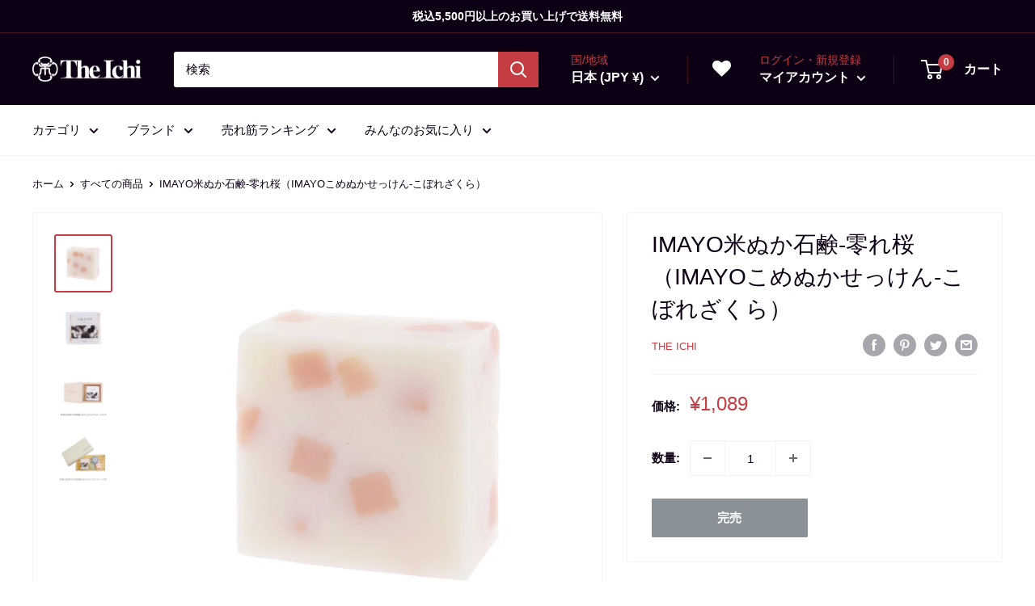

--- FILE ---
content_type: text/html; charset=utf-8
request_url: https://wargo.jp/products/13431
body_size: 53390
content:
<!doctype html>

<html class="no-js" lang="ja">
  <head>
    <meta charset="utf-8">
    <meta name="viewport" content="width=device-width, initial-scale=1.0, height=device-height, minimum-scale=1.0, maximum-scale=1.0">
    <meta name="theme-color" content="#c53d43">

<!-- Google tag (gtag.js) -->
<script async src="https://www.googletagmanager.com/gtag/js?id=G-TSZ3ZXDXN1"></script>
<script>
  window.dataLayer = window.dataLayer || [];
  function gtag(){dataLayer.push(arguments);}
  gtag('js', new Date());

  gtag('config', 'G-TSZ3ZXDXN1');
</script><title>IMAYO米ぬか石鹸‐零れ桜｜美肌をつくる和コスメ石鹸ブランド［IMAYO］
</title><meta name="description" content="美肌をつくる和コスメ石鹸ブランド［IMAYO］が、IMAYO米ぬか石鹸‐零れ桜（IMAYOこめぬかせっけん‐こぼれざくら）をご紹介するページです。日本の国花から抽出される美肌成分のソメイヨシノ葉エキス（保湿成分）配合で、すべすべの肌に導きます。"><link rel="canonical" href="https://wargo.jp/products/13431"><link rel="shortcut icon" href="//wargo.jp/cdn/shop/files/favicon_96x96.png?v=1647384576" type="image/png"><link rel="preload" as="style" href="//wargo.jp/cdn/shop/t/5/assets/theme.css?v=11014704264145128331643956641">
    <link rel="preload" as="script" href="//wargo.jp/cdn/shop/t/5/assets/theme.js?v=101243419077971656721643956641">
    <!-- Custom CSS -->
  	<link href="//wargo.jp/cdn/shop/t/5/assets/custom.css?v=148945501329911361761649376199" rel="stylesheet" type="text/css" media="all" />
    <!-- Font-Awesome ================================================== -->
	<link rel="stylesheet" href="//maxcdn.bootstrapcdn.com/font-awesome/4.3.0/css/font-awesome.min.css">
    
    <link rel="preconnect" href="https://cdn.shopify.com">
    <link rel="preconnect" href="https://fonts.shopifycdn.com">
    <link rel="dns-prefetch" href="https://productreviews.shopifycdn.com">
    <link rel="dns-prefetch" href="https://ajax.googleapis.com">
    <link rel="dns-prefetch" href="https://maps.googleapis.com">
    <link rel="dns-prefetch" href="https://maps.gstatic.com">

    <meta property="og:type" content="product">
  <meta property="og:title" content="IMAYO米ぬか石鹸‐零れ桜（IMAYOこめぬかせっけん‐こぼれざくら）"><meta property="og:image" content="http://wargo.jp/cdn/shop/products/7500200080121_2b480301-4232-4895-a0c3-42ed8025e267.jpg?v=1674457394">
    <meta property="og:image:secure_url" content="https://wargo.jp/cdn/shop/products/7500200080121_2b480301-4232-4895-a0c3-42ed8025e267.jpg?v=1674457394">
    <meta property="og:image:width" content="600">
    <meta property="og:image:height" content="600"><meta property="product:price:amount" content="1,089">
  <meta property="product:price:currency" content="JPY"><meta property="og:description" content="美肌をつくる和コスメ石鹸ブランド［IMAYO］が、IMAYO米ぬか石鹸‐零れ桜（IMAYOこめぬかせっけん‐こぼれざくら）をご紹介するページです。日本の国花から抽出される美肌成分のソメイヨシノ葉エキス（保湿成分）配合で、すべすべの肌に導きます。"><meta property="og:url" content="https://wargo.jp/products/13431">
<meta property="og:site_name" content="The Ichi"><meta name="twitter:card" content="summary"><meta name="twitter:title" content="IMAYO米ぬか石鹸‐零れ桜（IMAYOこめぬかせっけん‐こぼれざくら）">
  <meta name="twitter:description" content="


日本の国花から抽出される美肌成分のソメイヨシノ葉エキス（保湿成分）配合で、すべすべの肌に導きます。

近年、世界でも注目される日本独自の美容様式と伝統。IMAYOでは「洗浄」と「美容」、2つの機能を兼ね備えた「米ぬかオイル」をベースに、独自でブレンドしたオイルやエキスを配合。良質な美容成分が壊れにくいよう、熱を加えずに製造する『コールドプロセス製法』に拘りました。余計なものは加えず、米ぬかを生かした石鹸です。 さくらのほのかな香りで優しい香りがふわっと漂います。ピンクのかわいい花びら模様と桜の香りでギフトにも非常に喜ばれます。香り◇さくら 洗いあがり◇すべすべ こんな方におすすめ◇脂性肌の方 肌質やその時の肌コンディション、好みの香りに、応じた石鹸を楽しみながらお選びいただけます。使いやすい100g使い切りサイズ。色々な香りを試したい方にお勧め。







アイテム詳細






内容量



100g





成分

 
ヤシ油、パーム油、水、水酸化Na、コメヌカ油、ヒマシ油、ゴマ油、ソメイヨシノ葉エキス、カオリン、クマリン、BG※合成着色料、合成香料不使用









">
  <meta name="twitter:image" content="https://wargo.jp/cdn/shop/products/7500200080121_2b480301-4232-4895-a0c3-42ed8025e267_600x600_crop_center.jpg?v=1674457394">
    <style>
  
  


  
  
  

  :root {
    --default-text-font-size : 15px;
    --base-text-font-size    : 15px;
    --heading-font-family    : "system_ui", -apple-system, 'Segoe UI', Roboto, 'Helvetica Neue', 'Noto Sans', 'Liberation Sans', Arial, sans-serif, 'Apple Color Emoji', 'Segoe UI Emoji', 'Segoe UI Symbol', 'Noto Color Emoji';
    --heading-font-weight    : 400;
    --heading-font-style     : normal;
    --text-font-family       : "system_ui", -apple-system, 'Segoe UI', Roboto, 'Helvetica Neue', 'Noto Sans', 'Liberation Sans', Arial, sans-serif, 'Apple Color Emoji', 'Segoe UI Emoji', 'Segoe UI Symbol', 'Noto Color Emoji';
    --text-font-weight       : 400;
    --text-font-style        : normal;
    --text-font-bolder-weight: bolder;
    --text-link-decoration   : underline;

    --text-color               : #0d0015;
    --text-color-rgb           : 13, 0, 21;
    --heading-color            : #0d0015;
    --border-color             : #f3f3f2;
    --border-color-rgb         : 243, 243, 242;
    --form-border-color        : #e7e7e5;
    --accent-color             : #c53d43;
    --accent-color-rgb         : 197, 61, 67;
    --link-color               : #c53d43;
    --link-color-hover         : #8c2a2e;
    --background               : #ffffff;
    --secondary-background     : #ffffff;
    --secondary-background-rgb : 255, 255, 255;
    --accent-background        : rgba(197, 61, 67, 0.08);

    --input-background: #ffffff;

    --error-color       : #e60033;
    --error-background  : rgba(230, 0, 51, 0.07);
    --success-color     : #3eb370;
    --success-background: rgba(62, 179, 112, 0.11);

    --primary-button-background      : #c53d43;
    --primary-button-background-rgb  : 197, 61, 67;
    --primary-button-text-color      : #ffffff;
    --secondary-button-background    : #0d0015;
    --secondary-button-background-rgb: 13, 0, 21;
    --secondary-button-text-color    : #ffffff;

    --header-background      : #0d0015;
    --header-text-color      : #ffffff;
    --header-light-text-color: #c53d43;
    --header-border-color    : rgba(197, 61, 67, 0.3);
    --header-accent-color    : #c53d43;

    --footer-background-color:    #0d0015;
    --footer-heading-text-color:  #8a9297;
    --footer-body-text-color:     #ffffff;
    --footer-body-text-color-rgb: 255, 255, 255;
    --footer-accent-color:        #c53d43;
    --footer-accent-color-rgb:    197, 61, 67;
    --footer-border:              none;
    
    --flickity-arrow-color: #c2c2bd;--product-on-sale-accent           : #c53d43;
    --product-on-sale-accent-rgb       : 197, 61, 67;
    --product-on-sale-color            : #ffffff;
    --product-in-stock-color           : #3eb370;
    --product-low-stock-color          : #c53d43;
    --product-sold-out-color           : #8a9297;
    --product-custom-label-1-background: #00badb;
    --product-custom-label-1-color     : #ffffff;
    --product-custom-label-2-background: #3eb370;
    --product-custom-label-2-color     : #ffffff;
    --product-review-star-color        : #ffbd00;

    --mobile-container-gutter : 20px;
    --desktop-container-gutter: 40px;

    /* Shopify related variables */
    --payment-terms-background-color: #ffffff;
  }
</style>

<script>
  // IE11 does not have support for CSS variables, so we have to polyfill them
  if (!(((window || {}).CSS || {}).supports && window.CSS.supports('(--a: 0)'))) {
    const script = document.createElement('script');
    script.type = 'text/javascript';
    script.src = 'https://cdn.jsdelivr.net/npm/css-vars-ponyfill@2';
    script.onload = function() {
      cssVars({});
    };

    document.getElementsByTagName('head')[0].appendChild(script);
  }
</script>


    <script>window.performance && window.performance.mark && window.performance.mark('shopify.content_for_header.start');</script><meta id="shopify-digital-wallet" name="shopify-digital-wallet" content="/55198974030/digital_wallets/dialog">
<meta name="shopify-checkout-api-token" content="797934210ac91f38208eac38fd71b230">
<meta id="in-context-paypal-metadata" data-shop-id="55198974030" data-venmo-supported="false" data-environment="production" data-locale="ja_JP" data-paypal-v4="true" data-currency="JPY">
<link rel="alternate" type="application/json+oembed" href="https://wargo.jp/products/13431.oembed">
<script async="async" src="/checkouts/internal/preloads.js?locale=ja-JP"></script>
<link rel="preconnect" href="https://shop.app" crossorigin="anonymous">
<script async="async" src="https://shop.app/checkouts/internal/preloads.js?locale=ja-JP&shop_id=55198974030" crossorigin="anonymous"></script>
<script id="apple-pay-shop-capabilities" type="application/json">{"shopId":55198974030,"countryCode":"JP","currencyCode":"JPY","merchantCapabilities":["supports3DS"],"merchantId":"gid:\/\/shopify\/Shop\/55198974030","merchantName":"The Ichi","requiredBillingContactFields":["postalAddress","email","phone"],"requiredShippingContactFields":["postalAddress","email","phone"],"shippingType":"shipping","supportedNetworks":["visa","masterCard","amex","jcb","discover"],"total":{"type":"pending","label":"The Ichi","amount":"1.00"},"shopifyPaymentsEnabled":true,"supportsSubscriptions":true}</script>
<script id="shopify-features" type="application/json">{"accessToken":"797934210ac91f38208eac38fd71b230","betas":["rich-media-storefront-analytics"],"domain":"wargo.jp","predictiveSearch":false,"shopId":55198974030,"locale":"ja"}</script>
<script>var Shopify = Shopify || {};
Shopify.shop = "the-ichi.myshopify.com";
Shopify.locale = "ja";
Shopify.currency = {"active":"JPY","rate":"1.0"};
Shopify.country = "JP";
Shopify.theme = {"name":"The-Ichi","id":121264472142,"schema_name":"Warehouse","schema_version":"2.6.5","theme_store_id":871,"role":"main"};
Shopify.theme.handle = "null";
Shopify.theme.style = {"id":null,"handle":null};
Shopify.cdnHost = "wargo.jp/cdn";
Shopify.routes = Shopify.routes || {};
Shopify.routes.root = "/";</script>
<script type="module">!function(o){(o.Shopify=o.Shopify||{}).modules=!0}(window);</script>
<script>!function(o){function n(){var o=[];function n(){o.push(Array.prototype.slice.apply(arguments))}return n.q=o,n}var t=o.Shopify=o.Shopify||{};t.loadFeatures=n(),t.autoloadFeatures=n()}(window);</script>
<script>
  window.ShopifyPay = window.ShopifyPay || {};
  window.ShopifyPay.apiHost = "shop.app\/pay";
  window.ShopifyPay.redirectState = null;
</script>
<script id="shop-js-analytics" type="application/json">{"pageType":"product"}</script>
<script defer="defer" async type="module" src="//wargo.jp/cdn/shopifycloud/shop-js/modules/v2/client.init-shop-cart-sync_PyU3Cxph.ja.esm.js"></script>
<script defer="defer" async type="module" src="//wargo.jp/cdn/shopifycloud/shop-js/modules/v2/chunk.common_3XpQ5sgE.esm.js"></script>
<script type="module">
  await import("//wargo.jp/cdn/shopifycloud/shop-js/modules/v2/client.init-shop-cart-sync_PyU3Cxph.ja.esm.js");
await import("//wargo.jp/cdn/shopifycloud/shop-js/modules/v2/chunk.common_3XpQ5sgE.esm.js");

  window.Shopify.SignInWithShop?.initShopCartSync?.({"fedCMEnabled":true,"windoidEnabled":true});

</script>
<script>
  window.Shopify = window.Shopify || {};
  if (!window.Shopify.featureAssets) window.Shopify.featureAssets = {};
  window.Shopify.featureAssets['shop-js'] = {"shop-cart-sync":["modules/v2/client.shop-cart-sync_iBe2HkXL.ja.esm.js","modules/v2/chunk.common_3XpQ5sgE.esm.js"],"init-fed-cm":["modules/v2/client.init-fed-cm_4nT_o4d8.ja.esm.js","modules/v2/chunk.common_3XpQ5sgE.esm.js"],"init-windoid":["modules/v2/client.init-windoid_qVCuPx85.ja.esm.js","modules/v2/chunk.common_3XpQ5sgE.esm.js"],"shop-cash-offers":["modules/v2/client.shop-cash-offers_xgnxIoYx.ja.esm.js","modules/v2/chunk.common_3XpQ5sgE.esm.js","modules/v2/chunk.modal_CDmZwZ67.esm.js"],"shop-button":["modules/v2/client.shop-button_D-AUf6XJ.ja.esm.js","modules/v2/chunk.common_3XpQ5sgE.esm.js"],"init-shop-email-lookup-coordinator":["modules/v2/client.init-shop-email-lookup-coordinator_CoiRXg_f.ja.esm.js","modules/v2/chunk.common_3XpQ5sgE.esm.js"],"shop-toast-manager":["modules/v2/client.shop-toast-manager_2q6-qtse.ja.esm.js","modules/v2/chunk.common_3XpQ5sgE.esm.js"],"shop-login-button":["modules/v2/client.shop-login-button_jJCllpG3.ja.esm.js","modules/v2/chunk.common_3XpQ5sgE.esm.js","modules/v2/chunk.modal_CDmZwZ67.esm.js"],"avatar":["modules/v2/client.avatar_BTnouDA3.ja.esm.js"],"init-shop-cart-sync":["modules/v2/client.init-shop-cart-sync_PyU3Cxph.ja.esm.js","modules/v2/chunk.common_3XpQ5sgE.esm.js"],"pay-button":["modules/v2/client.pay-button_DUSCSBhc.ja.esm.js","modules/v2/chunk.common_3XpQ5sgE.esm.js"],"init-shop-for-new-customer-accounts":["modules/v2/client.init-shop-for-new-customer-accounts_CQaxpM10.ja.esm.js","modules/v2/client.shop-login-button_jJCllpG3.ja.esm.js","modules/v2/chunk.common_3XpQ5sgE.esm.js","modules/v2/chunk.modal_CDmZwZ67.esm.js"],"init-customer-accounts-sign-up":["modules/v2/client.init-customer-accounts-sign-up_C8nXD2V_.ja.esm.js","modules/v2/client.shop-login-button_jJCllpG3.ja.esm.js","modules/v2/chunk.common_3XpQ5sgE.esm.js","modules/v2/chunk.modal_CDmZwZ67.esm.js"],"shop-follow-button":["modules/v2/client.shop-follow-button_Cpw2kC42.ja.esm.js","modules/v2/chunk.common_3XpQ5sgE.esm.js","modules/v2/chunk.modal_CDmZwZ67.esm.js"],"checkout-modal":["modules/v2/client.checkout-modal_eFi38ufj.ja.esm.js","modules/v2/chunk.common_3XpQ5sgE.esm.js","modules/v2/chunk.modal_CDmZwZ67.esm.js"],"init-customer-accounts":["modules/v2/client.init-customer-accounts_DjqcXQGc.ja.esm.js","modules/v2/client.shop-login-button_jJCllpG3.ja.esm.js","modules/v2/chunk.common_3XpQ5sgE.esm.js","modules/v2/chunk.modal_CDmZwZ67.esm.js"],"lead-capture":["modules/v2/client.lead-capture_CdXRTdfz.ja.esm.js","modules/v2/chunk.common_3XpQ5sgE.esm.js","modules/v2/chunk.modal_CDmZwZ67.esm.js"],"shop-login":["modules/v2/client.shop-login_C-CHoYGE.ja.esm.js","modules/v2/chunk.common_3XpQ5sgE.esm.js","modules/v2/chunk.modal_CDmZwZ67.esm.js"],"payment-terms":["modules/v2/client.payment-terms_cWctAF1p.ja.esm.js","modules/v2/chunk.common_3XpQ5sgE.esm.js","modules/v2/chunk.modal_CDmZwZ67.esm.js"]};
</script>
<script>(function() {
  var isLoaded = false;
  function asyncLoad() {
    if (isLoaded) return;
    isLoaded = true;
    var urls = ["\/\/backinstock.useamp.com\/widget\/55117_1767158188.js?category=bis\u0026v=6\u0026shop=the-ichi.myshopify.com"];
    for (var i = 0; i < urls.length; i++) {
      var s = document.createElement('script');
      s.type = 'text/javascript';
      s.async = true;
      s.src = urls[i];
      var x = document.getElementsByTagName('script')[0];
      x.parentNode.insertBefore(s, x);
    }
  };
  if(window.attachEvent) {
    window.attachEvent('onload', asyncLoad);
  } else {
    window.addEventListener('load', asyncLoad, false);
  }
})();</script>
<script id="__st">var __st={"a":55198974030,"offset":32400,"reqid":"45305e40-55c5-408a-a2c4-49aa821bc8e9-1768883717","pageurl":"wargo.jp\/products\/13431","u":"4efe3083ee32","p":"product","rtyp":"product","rid":6845248143438};</script>
<script>window.ShopifyPaypalV4VisibilityTracking = true;</script>
<script id="captcha-bootstrap">!function(){'use strict';const t='contact',e='account',n='new_comment',o=[[t,t],['blogs',n],['comments',n],[t,'customer']],c=[[e,'customer_login'],[e,'guest_login'],[e,'recover_customer_password'],[e,'create_customer']],r=t=>t.map((([t,e])=>`form[action*='/${t}']:not([data-nocaptcha='true']) input[name='form_type'][value='${e}']`)).join(','),a=t=>()=>t?[...document.querySelectorAll(t)].map((t=>t.form)):[];function s(){const t=[...o],e=r(t);return a(e)}const i='password',u='form_key',d=['recaptcha-v3-token','g-recaptcha-response','h-captcha-response',i],f=()=>{try{return window.sessionStorage}catch{return}},m='__shopify_v',_=t=>t.elements[u];function p(t,e,n=!1){try{const o=window.sessionStorage,c=JSON.parse(o.getItem(e)),{data:r}=function(t){const{data:e,action:n}=t;return t[m]||n?{data:e,action:n}:{data:t,action:n}}(c);for(const[e,n]of Object.entries(r))t.elements[e]&&(t.elements[e].value=n);n&&o.removeItem(e)}catch(o){console.error('form repopulation failed',{error:o})}}const l='form_type',E='cptcha';function T(t){t.dataset[E]=!0}const w=window,h=w.document,L='Shopify',v='ce_forms',y='captcha';let A=!1;((t,e)=>{const n=(g='f06e6c50-85a8-45c8-87d0-21a2b65856fe',I='https://cdn.shopify.com/shopifycloud/storefront-forms-hcaptcha/ce_storefront_forms_captcha_hcaptcha.v1.5.2.iife.js',D={infoText:'hCaptchaによる保護',privacyText:'プライバシー',termsText:'利用規約'},(t,e,n)=>{const o=w[L][v],c=o.bindForm;if(c)return c(t,g,e,D).then(n);var r;o.q.push([[t,g,e,D],n]),r=I,A||(h.body.append(Object.assign(h.createElement('script'),{id:'captcha-provider',async:!0,src:r})),A=!0)});var g,I,D;w[L]=w[L]||{},w[L][v]=w[L][v]||{},w[L][v].q=[],w[L][y]=w[L][y]||{},w[L][y].protect=function(t,e){n(t,void 0,e),T(t)},Object.freeze(w[L][y]),function(t,e,n,w,h,L){const[v,y,A,g]=function(t,e,n){const i=e?o:[],u=t?c:[],d=[...i,...u],f=r(d),m=r(i),_=r(d.filter((([t,e])=>n.includes(e))));return[a(f),a(m),a(_),s()]}(w,h,L),I=t=>{const e=t.target;return e instanceof HTMLFormElement?e:e&&e.form},D=t=>v().includes(t);t.addEventListener('submit',(t=>{const e=I(t);if(!e)return;const n=D(e)&&!e.dataset.hcaptchaBound&&!e.dataset.recaptchaBound,o=_(e),c=g().includes(e)&&(!o||!o.value);(n||c)&&t.preventDefault(),c&&!n&&(function(t){try{if(!f())return;!function(t){const e=f();if(!e)return;const n=_(t);if(!n)return;const o=n.value;o&&e.removeItem(o)}(t);const e=Array.from(Array(32),(()=>Math.random().toString(36)[2])).join('');!function(t,e){_(t)||t.append(Object.assign(document.createElement('input'),{type:'hidden',name:u})),t.elements[u].value=e}(t,e),function(t,e){const n=f();if(!n)return;const o=[...t.querySelectorAll(`input[type='${i}']`)].map((({name:t})=>t)),c=[...d,...o],r={};for(const[a,s]of new FormData(t).entries())c.includes(a)||(r[a]=s);n.setItem(e,JSON.stringify({[m]:1,action:t.action,data:r}))}(t,e)}catch(e){console.error('failed to persist form',e)}}(e),e.submit())}));const S=(t,e)=>{t&&!t.dataset[E]&&(n(t,e.some((e=>e===t))),T(t))};for(const o of['focusin','change'])t.addEventListener(o,(t=>{const e=I(t);D(e)&&S(e,y())}));const B=e.get('form_key'),M=e.get(l),P=B&&M;t.addEventListener('DOMContentLoaded',(()=>{const t=y();if(P)for(const e of t)e.elements[l].value===M&&p(e,B);[...new Set([...A(),...v().filter((t=>'true'===t.dataset.shopifyCaptcha))])].forEach((e=>S(e,t)))}))}(h,new URLSearchParams(w.location.search),n,t,e,['guest_login'])})(!0,!1)}();</script>
<script integrity="sha256-4kQ18oKyAcykRKYeNunJcIwy7WH5gtpwJnB7kiuLZ1E=" data-source-attribution="shopify.loadfeatures" defer="defer" src="//wargo.jp/cdn/shopifycloud/storefront/assets/storefront/load_feature-a0a9edcb.js" crossorigin="anonymous"></script>
<script crossorigin="anonymous" defer="defer" src="//wargo.jp/cdn/shopifycloud/storefront/assets/shopify_pay/storefront-65b4c6d7.js?v=20250812"></script>
<script data-source-attribution="shopify.dynamic_checkout.dynamic.init">var Shopify=Shopify||{};Shopify.PaymentButton=Shopify.PaymentButton||{isStorefrontPortableWallets:!0,init:function(){window.Shopify.PaymentButton.init=function(){};var t=document.createElement("script");t.src="https://wargo.jp/cdn/shopifycloud/portable-wallets/latest/portable-wallets.ja.js",t.type="module",document.head.appendChild(t)}};
</script>
<script data-source-attribution="shopify.dynamic_checkout.buyer_consent">
  function portableWalletsHideBuyerConsent(e){var t=document.getElementById("shopify-buyer-consent"),n=document.getElementById("shopify-subscription-policy-button");t&&n&&(t.classList.add("hidden"),t.setAttribute("aria-hidden","true"),n.removeEventListener("click",e))}function portableWalletsShowBuyerConsent(e){var t=document.getElementById("shopify-buyer-consent"),n=document.getElementById("shopify-subscription-policy-button");t&&n&&(t.classList.remove("hidden"),t.removeAttribute("aria-hidden"),n.addEventListener("click",e))}window.Shopify?.PaymentButton&&(window.Shopify.PaymentButton.hideBuyerConsent=portableWalletsHideBuyerConsent,window.Shopify.PaymentButton.showBuyerConsent=portableWalletsShowBuyerConsent);
</script>
<script>
  function portableWalletsCleanup(e){e&&e.src&&console.error("Failed to load portable wallets script "+e.src);var t=document.querySelectorAll("shopify-accelerated-checkout .shopify-payment-button__skeleton, shopify-accelerated-checkout-cart .wallet-cart-button__skeleton"),e=document.getElementById("shopify-buyer-consent");for(let e=0;e<t.length;e++)t[e].remove();e&&e.remove()}function portableWalletsNotLoadedAsModule(e){e instanceof ErrorEvent&&"string"==typeof e.message&&e.message.includes("import.meta")&&"string"==typeof e.filename&&e.filename.includes("portable-wallets")&&(window.removeEventListener("error",portableWalletsNotLoadedAsModule),window.Shopify.PaymentButton.failedToLoad=e,"loading"===document.readyState?document.addEventListener("DOMContentLoaded",window.Shopify.PaymentButton.init):window.Shopify.PaymentButton.init())}window.addEventListener("error",portableWalletsNotLoadedAsModule);
</script>

<script type="module" src="https://wargo.jp/cdn/shopifycloud/portable-wallets/latest/portable-wallets.ja.js" onError="portableWalletsCleanup(this)" crossorigin="anonymous"></script>
<script nomodule>
  document.addEventListener("DOMContentLoaded", portableWalletsCleanup);
</script>

<script id='scb4127' type='text/javascript' async='' src='https://wargo.jp/cdn/shopifycloud/privacy-banner/storefront-banner.js'></script><link id="shopify-accelerated-checkout-styles" rel="stylesheet" media="screen" href="https://wargo.jp/cdn/shopifycloud/portable-wallets/latest/accelerated-checkout-backwards-compat.css" crossorigin="anonymous">
<style id="shopify-accelerated-checkout-cart">
        #shopify-buyer-consent {
  margin-top: 1em;
  display: inline-block;
  width: 100%;
}

#shopify-buyer-consent.hidden {
  display: none;
}

#shopify-subscription-policy-button {
  background: none;
  border: none;
  padding: 0;
  text-decoration: underline;
  font-size: inherit;
  cursor: pointer;
}

#shopify-subscription-policy-button::before {
  box-shadow: none;
}

      </style>

<script>window.performance && window.performance.mark && window.performance.mark('shopify.content_for_header.end');</script>

    <link rel="stylesheet" href="//wargo.jp/cdn/shop/t/5/assets/theme.css?v=11014704264145128331643956641">

    
  <script type="application/ld+json">
  {
    "@context": "http://schema.org",
    "@type": "Product",
    "offers": [{
          "@type": "Offer",
          "name": "Default Title",
          "availability":"https://schema.org/OutOfStock",
          "price": 1089.0,
          "priceCurrency": "JPY",
          "priceValidUntil": "2026-01-30","sku": "7500200080121","url": "/products/13431?variant=40141362593870"
        }
],
      "gtin13": "7500200080121",
      "productId": "7500200080121",
    "brand": {
      "name": "The Ichi"
    },
    "name": "IMAYO米ぬか石鹸‐零れ桜（IMAYOこめぬかせっけん‐こぼれざくら）",
    "description": "\n\n\n日本の国花から抽出される美肌成分のソメイヨシノ葉エキス（保湿成分）配合で、すべすべの肌に導きます。\n\n近年、世界でも注目される日本独自の美容様式と伝統。IMAYOでは「洗浄」と「美容」、2つの機能を兼ね備えた「米ぬかオイル」をベースに、独自でブレンドしたオイルやエキスを配合。良質な美容成分が壊れにくいよう、熱を加えずに製造する『コールドプロセス製法』に拘りました。余計なものは加えず、米ぬかを生かした石鹸です。 さくらのほのかな香りで優しい香りがふわっと漂います。ピンクのかわいい花びら模様と桜の香りでギフトにも非常に喜ばれます。香り◇さくら 洗いあがり◇すべすべ こんな方におすすめ◇脂性肌の方 肌質やその時の肌コンディション、好みの香りに、応じた石鹸を楽しみながらお選びいただけます。使いやすい100g使い切りサイズ。色々な香りを試したい方にお勧め。\n\n\n\n\n\n\n\nアイテム詳細\n\n\n\n\n\n\n内容量\n\n\n\n100g\n\n\n\n\n\n成分\n\n \nヤシ油、パーム油、水、水酸化Na、コメヌカ油、ヒマシ油、ゴマ油、ソメイヨシノ葉エキス、カオリン、クマリン、BG※合成着色料、合成香料不使用\n\n\n\n\n\n\n\n\n\n",
    "category": "IMAYO",
    "url": "/products/13431",
    "sku": "7500200080121",
    "image": {
      "@type": "ImageObject",
      "url": "https://wargo.jp/cdn/shop/products/7500200080121_2b480301-4232-4895-a0c3-42ed8025e267_1024x.jpg?v=1674457394",
      "image": "https://wargo.jp/cdn/shop/products/7500200080121_2b480301-4232-4895-a0c3-42ed8025e267_1024x.jpg?v=1674457394",
      "name": "IMAYO米ぬか石鹸‐零れ桜（IMAYOこめぬかせっけん‐こぼれざくら）",
      "width": "1024",
      "height": "1024"
    }
  }
  </script>



  <script type="application/ld+json">
  {
    "@context": "http://schema.org",
    "@type": "BreadcrumbList",
  "itemListElement": [{
      "@type": "ListItem",
      "position": 1,
      "name": "ホーム",
      "item": "https://wargo.jp"
    },{
          "@type": "ListItem",
          "position": 2,
          "name": "IMAYO米ぬか石鹸‐零れ桜（IMAYOこめぬかせっけん‐こぼれざくら）",
          "item": "https://wargo.jp/products/13431"
        }]
  }
  </script>


    <script>
      // This allows to expose several variables to the global scope, to be used in scripts
      window.theme = {
        pageType: "product",
        cartCount: 0,
        moneyFormat: "¥{{amount_no_decimals}}",
        moneyWithCurrencyFormat: "¥{{amount_no_decimals}} JPY",
        currencyCodeEnabled: false,
        showDiscount: false,
        discountMode: "saving",
        searchMode: "product",
        searchUnavailableProducts: "last",
        cartType: "page"
      };

      window.routes = {
        rootUrl: "\/",
        rootUrlWithoutSlash: '',
        cartUrl: "\/cart",
        cartAddUrl: "\/cart\/add",
        cartChangeUrl: "\/cart\/change",
        searchUrl: "\/search",
        productRecommendationsUrl: "\/recommendations\/products"
      };

      window.languages = {
        productRegularPrice: "通常価格",
        productSalePrice: "販売価格",
        collectionOnSaleLabel: "{{savings}}セーブ",
        productFormUnavailable: "利用できません",
        productFormAddToCart: "カートに追加",
        productFormSoldOut: "完売",
        productAdded: "カートに追加されました",
        productAddedShort: "追加されました",
        shippingEstimatorNoResults: "住所への配送が見つかりませんでした。",
        shippingEstimatorOneResult: "住所には1つの配送料金があります：",
        shippingEstimatorMultipleResults: "住所には{{count}}の送料があります：",
        shippingEstimatorErrors: "いくつかのエラーがあります："
      };

      window.lazySizesConfig = {
        loadHidden: false,
        hFac: 0.8,
        expFactor: 3,
        customMedia: {
          '--phone': '(max-width: 640px)',
          '--tablet': '(min-width: 641px) and (max-width: 1023px)',
          '--lap': '(min-width: 1024px)'
        }
      };

      document.documentElement.className = document.documentElement.className.replace('no-js', 'js');
    </script><script src="//wargo.jp/cdn/shop/t/5/assets/theme.js?v=101243419077971656721643956641" defer></script>
    <script src="//wargo.jp/cdn/shop/t/5/assets/custom.js?v=102476495355921946141643956641" defer></script><script>
        (function () {
          window.onpageshow = function() {
            // We force re-freshing the cart content onpageshow, as most browsers will serve a cache copy when hitting the
            // back button, which cause staled data
            document.documentElement.dispatchEvent(new CustomEvent('cart:refresh', {
              bubbles: true,
              detail: {scrollToTop: false}
            }));
          };
        })();
      </script>
<!-- hasigo_pre_order -->

<!-- /hasigo_pre_order -->

<!-- Omni Hubにより自動挿入された Snippet です。編集・削除はしないで下さい。 -->

<script defer src="//wargo.jp/cdn/shop/t/5/assets/omnihub_qrcode.js?v=123665244421752078881679018006"></script>

<div
  id="omni-hub-qrcode"
  data-customer-id=""
  data-shop-domain="the-ichi.myshopify.com">
</div>
 

<meta name="google-site-verification" content="v1vrcci2ssk8TVkq1CWHfSkH6EexcbRGI1vxGDCBaVQ" />

  <!-- BEGIN app block: shopify://apps/epa-easy-product-addons/blocks/speedup_link/0099190e-a0cb-49e7-8d26-026c9d26f337 --><!-- BEGIN app snippet: sg_product -->

<script>
  window["sg_addon_master_id"]="6845248143438";
  window["sgAddonCollectionMetaAddons"]=  "" 
  
</script>

<!-- END app snippet -->

  <script>
    window["sg_addons_coll_ids"] = {
      ids:"265014083662,265027977294"
    };
    window["items_with_ids"] = false || {}
  </script>


<!-- BEGIN app snippet: sg-globals -->
<script type="text/javascript">
  (function(){
    const convertLang = (locale) => {
      let t = locale.toUpperCase();
      return "PT-BR" === t || "PT-PT" === t || "ZH-CN" === t || "ZH-TW" === t ? t.replace("-", "_") : t.match(/^[a-zA-Z]{2}-[a-zA-Z]{2}$/) ? t.substring(0, 2) : t
    }

    const sg_addon_setGlobalVariables = () => {
      try{
        let locale = "ja";
        window["sg_addon_currentLanguage"] = convertLang(locale);
        window["sg_addon_defaultLanguage"] ="ja";
        window["sg_addon_defaultRootUrl"] ="/";
        window["sg_addon_currentRootUrl"] ="/";
        window["sg_addon_shopLocales"] = sgAddonGetAllLocales();
      }catch(err){
        console.log("Language Config:- ",err);
      }
    }

    const sgAddonGetAllLocales = () => {
      let shopLocales = {};
      try{shopLocales["ja"] = {
            endonymName : "日本語",
            isoCode : "ja",
            name : "日本語",
            primary : true,
            rootUrl : "\/"
          };}catch(err){
        console.log("getAllLocales Config:- ",err);
      }
      return shopLocales;
    }

    sg_addon_setGlobalVariables();
    
    window["sg_addon_sfApiVersion"]='2025-04';
    window["sgAddon_moneyFormats"] = {
      "money": "¥{{amount_no_decimals}}",
      "moneyCurrency": "¥{{amount_no_decimals}} JPY"
    };
    window["sg_addon_groupsData"] = {};
    try {
      let customSGAddonMeta = {};
      if (customSGAddonMeta.sg_addon_custom_js) {
        Function(customSGAddonMeta.sg_addon_custom_js)();
      }
    } catch (error) {
      console.warn("Error In SG Addon Custom Code", error);
    }
  })();
</script>
<!-- END app snippet -->
<!-- BEGIN app snippet: sg_speedup -->


<script>
  try{
    window["sgAddon_all_translated"] = {}
    window["sg_addon_settings_config"] =  "" ;
    window["sgAddon_translated_locale"] =  "" ;
    window["sg_addon_all_group_translations"] = {};
    window["sgAddon_group_translated_locale"] =  "" ;
  } catch(error){
    console.warn("Error in getting settings or translate", error);
  }
</script>



<!-- ADDONS SCRIPT FROM SPEEDUP CDN -->
	<script type="text/javascript" src='https://cdnbspa.spicegems.com/js/serve/shop/the-ichi.myshopify.com/index_b96798c93b748b7586355a8013946035871b35ac.js?v=infytonow804&shop=the-ichi.myshopify.com' type="text/javascript" async></script>

<!-- END app snippet -->



<!-- END app block --><link href="https://monorail-edge.shopifysvc.com" rel="dns-prefetch">
<script>(function(){if ("sendBeacon" in navigator && "performance" in window) {try {var session_token_from_headers = performance.getEntriesByType('navigation')[0].serverTiming.find(x => x.name == '_s').description;} catch {var session_token_from_headers = undefined;}var session_cookie_matches = document.cookie.match(/_shopify_s=([^;]*)/);var session_token_from_cookie = session_cookie_matches && session_cookie_matches.length === 2 ? session_cookie_matches[1] : "";var session_token = session_token_from_headers || session_token_from_cookie || "";function handle_abandonment_event(e) {var entries = performance.getEntries().filter(function(entry) {return /monorail-edge.shopifysvc.com/.test(entry.name);});if (!window.abandonment_tracked && entries.length === 0) {window.abandonment_tracked = true;var currentMs = Date.now();var navigation_start = performance.timing.navigationStart;var payload = {shop_id: 55198974030,url: window.location.href,navigation_start,duration: currentMs - navigation_start,session_token,page_type: "product"};window.navigator.sendBeacon("https://monorail-edge.shopifysvc.com/v1/produce", JSON.stringify({schema_id: "online_store_buyer_site_abandonment/1.1",payload: payload,metadata: {event_created_at_ms: currentMs,event_sent_at_ms: currentMs}}));}}window.addEventListener('pagehide', handle_abandonment_event);}}());</script>
<script id="web-pixels-manager-setup">(function e(e,d,r,n,o){if(void 0===o&&(o={}),!Boolean(null===(a=null===(i=window.Shopify)||void 0===i?void 0:i.analytics)||void 0===a?void 0:a.replayQueue)){var i,a;window.Shopify=window.Shopify||{};var t=window.Shopify;t.analytics=t.analytics||{};var s=t.analytics;s.replayQueue=[],s.publish=function(e,d,r){return s.replayQueue.push([e,d,r]),!0};try{self.performance.mark("wpm:start")}catch(e){}var l=function(){var e={modern:/Edge?\/(1{2}[4-9]|1[2-9]\d|[2-9]\d{2}|\d{4,})\.\d+(\.\d+|)|Firefox\/(1{2}[4-9]|1[2-9]\d|[2-9]\d{2}|\d{4,})\.\d+(\.\d+|)|Chrom(ium|e)\/(9{2}|\d{3,})\.\d+(\.\d+|)|(Maci|X1{2}).+ Version\/(15\.\d+|(1[6-9]|[2-9]\d|\d{3,})\.\d+)([,.]\d+|)( \(\w+\)|)( Mobile\/\w+|) Safari\/|Chrome.+OPR\/(9{2}|\d{3,})\.\d+\.\d+|(CPU[ +]OS|iPhone[ +]OS|CPU[ +]iPhone|CPU IPhone OS|CPU iPad OS)[ +]+(15[._]\d+|(1[6-9]|[2-9]\d|\d{3,})[._]\d+)([._]\d+|)|Android:?[ /-](13[3-9]|1[4-9]\d|[2-9]\d{2}|\d{4,})(\.\d+|)(\.\d+|)|Android.+Firefox\/(13[5-9]|1[4-9]\d|[2-9]\d{2}|\d{4,})\.\d+(\.\d+|)|Android.+Chrom(ium|e)\/(13[3-9]|1[4-9]\d|[2-9]\d{2}|\d{4,})\.\d+(\.\d+|)|SamsungBrowser\/([2-9]\d|\d{3,})\.\d+/,legacy:/Edge?\/(1[6-9]|[2-9]\d|\d{3,})\.\d+(\.\d+|)|Firefox\/(5[4-9]|[6-9]\d|\d{3,})\.\d+(\.\d+|)|Chrom(ium|e)\/(5[1-9]|[6-9]\d|\d{3,})\.\d+(\.\d+|)([\d.]+$|.*Safari\/(?![\d.]+ Edge\/[\d.]+$))|(Maci|X1{2}).+ Version\/(10\.\d+|(1[1-9]|[2-9]\d|\d{3,})\.\d+)([,.]\d+|)( \(\w+\)|)( Mobile\/\w+|) Safari\/|Chrome.+OPR\/(3[89]|[4-9]\d|\d{3,})\.\d+\.\d+|(CPU[ +]OS|iPhone[ +]OS|CPU[ +]iPhone|CPU IPhone OS|CPU iPad OS)[ +]+(10[._]\d+|(1[1-9]|[2-9]\d|\d{3,})[._]\d+)([._]\d+|)|Android:?[ /-](13[3-9]|1[4-9]\d|[2-9]\d{2}|\d{4,})(\.\d+|)(\.\d+|)|Mobile Safari.+OPR\/([89]\d|\d{3,})\.\d+\.\d+|Android.+Firefox\/(13[5-9]|1[4-9]\d|[2-9]\d{2}|\d{4,})\.\d+(\.\d+|)|Android.+Chrom(ium|e)\/(13[3-9]|1[4-9]\d|[2-9]\d{2}|\d{4,})\.\d+(\.\d+|)|Android.+(UC? ?Browser|UCWEB|U3)[ /]?(15\.([5-9]|\d{2,})|(1[6-9]|[2-9]\d|\d{3,})\.\d+)\.\d+|SamsungBrowser\/(5\.\d+|([6-9]|\d{2,})\.\d+)|Android.+MQ{2}Browser\/(14(\.(9|\d{2,})|)|(1[5-9]|[2-9]\d|\d{3,})(\.\d+|))(\.\d+|)|K[Aa][Ii]OS\/(3\.\d+|([4-9]|\d{2,})\.\d+)(\.\d+|)/},d=e.modern,r=e.legacy,n=navigator.userAgent;return n.match(d)?"modern":n.match(r)?"legacy":"unknown"}(),u="modern"===l?"modern":"legacy",c=(null!=n?n:{modern:"",legacy:""})[u],f=function(e){return[e.baseUrl,"/wpm","/b",e.hashVersion,"modern"===e.buildTarget?"m":"l",".js"].join("")}({baseUrl:d,hashVersion:r,buildTarget:u}),m=function(e){var d=e.version,r=e.bundleTarget,n=e.surface,o=e.pageUrl,i=e.monorailEndpoint;return{emit:function(e){var a=e.status,t=e.errorMsg,s=(new Date).getTime(),l=JSON.stringify({metadata:{event_sent_at_ms:s},events:[{schema_id:"web_pixels_manager_load/3.1",payload:{version:d,bundle_target:r,page_url:o,status:a,surface:n,error_msg:t},metadata:{event_created_at_ms:s}}]});if(!i)return console&&console.warn&&console.warn("[Web Pixels Manager] No Monorail endpoint provided, skipping logging."),!1;try{return self.navigator.sendBeacon.bind(self.navigator)(i,l)}catch(e){}var u=new XMLHttpRequest;try{return u.open("POST",i,!0),u.setRequestHeader("Content-Type","text/plain"),u.send(l),!0}catch(e){return console&&console.warn&&console.warn("[Web Pixels Manager] Got an unhandled error while logging to Monorail."),!1}}}}({version:r,bundleTarget:l,surface:e.surface,pageUrl:self.location.href,monorailEndpoint:e.monorailEndpoint});try{o.browserTarget=l,function(e){var d=e.src,r=e.async,n=void 0===r||r,o=e.onload,i=e.onerror,a=e.sri,t=e.scriptDataAttributes,s=void 0===t?{}:t,l=document.createElement("script"),u=document.querySelector("head"),c=document.querySelector("body");if(l.async=n,l.src=d,a&&(l.integrity=a,l.crossOrigin="anonymous"),s)for(var f in s)if(Object.prototype.hasOwnProperty.call(s,f))try{l.dataset[f]=s[f]}catch(e){}if(o&&l.addEventListener("load",o),i&&l.addEventListener("error",i),u)u.appendChild(l);else{if(!c)throw new Error("Did not find a head or body element to append the script");c.appendChild(l)}}({src:f,async:!0,onload:function(){if(!function(){var e,d;return Boolean(null===(d=null===(e=window.Shopify)||void 0===e?void 0:e.analytics)||void 0===d?void 0:d.initialized)}()){var d=window.webPixelsManager.init(e)||void 0;if(d){var r=window.Shopify.analytics;r.replayQueue.forEach((function(e){var r=e[0],n=e[1],o=e[2];d.publishCustomEvent(r,n,o)})),r.replayQueue=[],r.publish=d.publishCustomEvent,r.visitor=d.visitor,r.initialized=!0}}},onerror:function(){return m.emit({status:"failed",errorMsg:"".concat(f," has failed to load")})},sri:function(e){var d=/^sha384-[A-Za-z0-9+/=]+$/;return"string"==typeof e&&d.test(e)}(c)?c:"",scriptDataAttributes:o}),m.emit({status:"loading"})}catch(e){m.emit({status:"failed",errorMsg:(null==e?void 0:e.message)||"Unknown error"})}}})({shopId: 55198974030,storefrontBaseUrl: "https://wargo.jp",extensionsBaseUrl: "https://extensions.shopifycdn.com/cdn/shopifycloud/web-pixels-manager",monorailEndpoint: "https://monorail-edge.shopifysvc.com/unstable/produce_batch",surface: "storefront-renderer",enabledBetaFlags: ["2dca8a86"],webPixelsConfigList: [{"id":"958824526","configuration":"{\"swymApiEndpoint\":\"https:\/\/swymstore-v3starter-01.swymrelay.com\",\"swymTier\":\"v3starter-01\"}","eventPayloadVersion":"v1","runtimeContext":"STRICT","scriptVersion":"5b6f6917e306bc7f24523662663331c0","type":"APP","apiClientId":1350849,"privacyPurposes":["ANALYTICS","MARKETING","PREFERENCES"],"dataSharingAdjustments":{"protectedCustomerApprovalScopes":["read_customer_email","read_customer_name","read_customer_personal_data","read_customer_phone"]}},{"id":"369918030","configuration":"{\"config\":\"{\\\"google_tag_ids\\\":[\\\"G-TSZ3ZXDXN1\\\",\\\"AW-11179059928\\\"],\\\"target_country\\\":\\\"ZZ\\\",\\\"gtag_events\\\":[{\\\"type\\\":\\\"search\\\",\\\"action_label\\\":[\\\"G-TSZ3ZXDXN1\\\",\\\"AW-11179059928\\\/52ZeCPPP7bEaENjVy9Ip\\\"]},{\\\"type\\\":\\\"begin_checkout\\\",\\\"action_label\\\":[\\\"G-TSZ3ZXDXN1\\\",\\\"AW-11179059928\\\/tx3HCNnN7bEaENjVy9Ip\\\"]},{\\\"type\\\":\\\"view_item\\\",\\\"action_label\\\":[\\\"G-TSZ3ZXDXN1\\\",\\\"AW-11179059928\\\/q5ztCPDP7bEaENjVy9Ip\\\"]},{\\\"type\\\":\\\"purchase\\\",\\\"action_label\\\":[\\\"G-TSZ3ZXDXN1\\\",\\\"AW-11179059928\\\/9AijCNbN7bEaENjVy9Ip\\\"]},{\\\"type\\\":\\\"page_view\\\",\\\"action_label\\\":[\\\"G-TSZ3ZXDXN1\\\",\\\"AW-11179059928\\\/czvKCO3P7bEaENjVy9Ip\\\"]},{\\\"type\\\":\\\"add_payment_info\\\",\\\"action_label\\\":[\\\"G-TSZ3ZXDXN1\\\",\\\"AW-11179059928\\\/AyLkCPbP7bEaENjVy9Ip\\\"]},{\\\"type\\\":\\\"add_to_cart\\\",\\\"action_label\\\":[\\\"G-TSZ3ZXDXN1\\\",\\\"AW-11179059928\\\/wU-gCNzN7bEaENjVy9Ip\\\"]}],\\\"enable_monitoring_mode\\\":false}\"}","eventPayloadVersion":"v1","runtimeContext":"OPEN","scriptVersion":"b2a88bafab3e21179ed38636efcd8a93","type":"APP","apiClientId":1780363,"privacyPurposes":[],"dataSharingAdjustments":{"protectedCustomerApprovalScopes":["read_customer_address","read_customer_email","read_customer_name","read_customer_personal_data","read_customer_phone"]}},{"id":"64454734","eventPayloadVersion":"v1","runtimeContext":"LAX","scriptVersion":"1","type":"CUSTOM","privacyPurposes":["ANALYTICS"],"name":"Google Analytics tag (migrated)"},{"id":"shopify-app-pixel","configuration":"{}","eventPayloadVersion":"v1","runtimeContext":"STRICT","scriptVersion":"0450","apiClientId":"shopify-pixel","type":"APP","privacyPurposes":["ANALYTICS","MARKETING"]},{"id":"shopify-custom-pixel","eventPayloadVersion":"v1","runtimeContext":"LAX","scriptVersion":"0450","apiClientId":"shopify-pixel","type":"CUSTOM","privacyPurposes":["ANALYTICS","MARKETING"]}],isMerchantRequest: false,initData: {"shop":{"name":"The Ichi","paymentSettings":{"currencyCode":"JPY"},"myshopifyDomain":"the-ichi.myshopify.com","countryCode":"JP","storefrontUrl":"https:\/\/wargo.jp"},"customer":null,"cart":null,"checkout":null,"productVariants":[{"price":{"amount":1089.0,"currencyCode":"JPY"},"product":{"title":"IMAYO米ぬか石鹸‐零れ桜（IMAYOこめぬかせっけん‐こぼれざくら）","vendor":"The Ichi","id":"6845248143438","untranslatedTitle":"IMAYO米ぬか石鹸‐零れ桜（IMAYOこめぬかせっけん‐こぼれざくら）","url":"\/products\/13431","type":"IMAYO"},"id":"40141362593870","image":{"src":"\/\/wargo.jp\/cdn\/shop\/products\/7500200080121_2b480301-4232-4895-a0c3-42ed8025e267.jpg?v=1674457394"},"sku":"7500200080121","title":"Default Title","untranslatedTitle":"Default Title"}],"purchasingCompany":null},},"https://wargo.jp/cdn","fcfee988w5aeb613cpc8e4bc33m6693e112",{"modern":"","legacy":""},{"shopId":"55198974030","storefrontBaseUrl":"https:\/\/wargo.jp","extensionBaseUrl":"https:\/\/extensions.shopifycdn.com\/cdn\/shopifycloud\/web-pixels-manager","surface":"storefront-renderer","enabledBetaFlags":"[\"2dca8a86\"]","isMerchantRequest":"false","hashVersion":"fcfee988w5aeb613cpc8e4bc33m6693e112","publish":"custom","events":"[[\"page_viewed\",{}],[\"product_viewed\",{\"productVariant\":{\"price\":{\"amount\":1089.0,\"currencyCode\":\"JPY\"},\"product\":{\"title\":\"IMAYO米ぬか石鹸‐零れ桜（IMAYOこめぬかせっけん‐こぼれざくら）\",\"vendor\":\"The Ichi\",\"id\":\"6845248143438\",\"untranslatedTitle\":\"IMAYO米ぬか石鹸‐零れ桜（IMAYOこめぬかせっけん‐こぼれざくら）\",\"url\":\"\/products\/13431\",\"type\":\"IMAYO\"},\"id\":\"40141362593870\",\"image\":{\"src\":\"\/\/wargo.jp\/cdn\/shop\/products\/7500200080121_2b480301-4232-4895-a0c3-42ed8025e267.jpg?v=1674457394\"},\"sku\":\"7500200080121\",\"title\":\"Default Title\",\"untranslatedTitle\":\"Default Title\"}}]]"});</script><script>
  window.ShopifyAnalytics = window.ShopifyAnalytics || {};
  window.ShopifyAnalytics.meta = window.ShopifyAnalytics.meta || {};
  window.ShopifyAnalytics.meta.currency = 'JPY';
  var meta = {"product":{"id":6845248143438,"gid":"gid:\/\/shopify\/Product\/6845248143438","vendor":"The Ichi","type":"IMAYO","handle":"13431","variants":[{"id":40141362593870,"price":108900,"name":"IMAYO米ぬか石鹸‐零れ桜（IMAYOこめぬかせっけん‐こぼれざくら）","public_title":null,"sku":"7500200080121"}],"remote":false},"page":{"pageType":"product","resourceType":"product","resourceId":6845248143438,"requestId":"45305e40-55c5-408a-a2c4-49aa821bc8e9-1768883717"}};
  for (var attr in meta) {
    window.ShopifyAnalytics.meta[attr] = meta[attr];
  }
</script>
<script class="analytics">
  (function () {
    var customDocumentWrite = function(content) {
      var jquery = null;

      if (window.jQuery) {
        jquery = window.jQuery;
      } else if (window.Checkout && window.Checkout.$) {
        jquery = window.Checkout.$;
      }

      if (jquery) {
        jquery('body').append(content);
      }
    };

    var hasLoggedConversion = function(token) {
      if (token) {
        return document.cookie.indexOf('loggedConversion=' + token) !== -1;
      }
      return false;
    }

    var setCookieIfConversion = function(token) {
      if (token) {
        var twoMonthsFromNow = new Date(Date.now());
        twoMonthsFromNow.setMonth(twoMonthsFromNow.getMonth() + 2);

        document.cookie = 'loggedConversion=' + token + '; expires=' + twoMonthsFromNow;
      }
    }

    var trekkie = window.ShopifyAnalytics.lib = window.trekkie = window.trekkie || [];
    if (trekkie.integrations) {
      return;
    }
    trekkie.methods = [
      'identify',
      'page',
      'ready',
      'track',
      'trackForm',
      'trackLink'
    ];
    trekkie.factory = function(method) {
      return function() {
        var args = Array.prototype.slice.call(arguments);
        args.unshift(method);
        trekkie.push(args);
        return trekkie;
      };
    };
    for (var i = 0; i < trekkie.methods.length; i++) {
      var key = trekkie.methods[i];
      trekkie[key] = trekkie.factory(key);
    }
    trekkie.load = function(config) {
      trekkie.config = config || {};
      trekkie.config.initialDocumentCookie = document.cookie;
      var first = document.getElementsByTagName('script')[0];
      var script = document.createElement('script');
      script.type = 'text/javascript';
      script.onerror = function(e) {
        var scriptFallback = document.createElement('script');
        scriptFallback.type = 'text/javascript';
        scriptFallback.onerror = function(error) {
                var Monorail = {
      produce: function produce(monorailDomain, schemaId, payload) {
        var currentMs = new Date().getTime();
        var event = {
          schema_id: schemaId,
          payload: payload,
          metadata: {
            event_created_at_ms: currentMs,
            event_sent_at_ms: currentMs
          }
        };
        return Monorail.sendRequest("https://" + monorailDomain + "/v1/produce", JSON.stringify(event));
      },
      sendRequest: function sendRequest(endpointUrl, payload) {
        // Try the sendBeacon API
        if (window && window.navigator && typeof window.navigator.sendBeacon === 'function' && typeof window.Blob === 'function' && !Monorail.isIos12()) {
          var blobData = new window.Blob([payload], {
            type: 'text/plain'
          });

          if (window.navigator.sendBeacon(endpointUrl, blobData)) {
            return true;
          } // sendBeacon was not successful

        } // XHR beacon

        var xhr = new XMLHttpRequest();

        try {
          xhr.open('POST', endpointUrl);
          xhr.setRequestHeader('Content-Type', 'text/plain');
          xhr.send(payload);
        } catch (e) {
          console.log(e);
        }

        return false;
      },
      isIos12: function isIos12() {
        return window.navigator.userAgent.lastIndexOf('iPhone; CPU iPhone OS 12_') !== -1 || window.navigator.userAgent.lastIndexOf('iPad; CPU OS 12_') !== -1;
      }
    };
    Monorail.produce('monorail-edge.shopifysvc.com',
      'trekkie_storefront_load_errors/1.1',
      {shop_id: 55198974030,
      theme_id: 121264472142,
      app_name: "storefront",
      context_url: window.location.href,
      source_url: "//wargo.jp/cdn/s/trekkie.storefront.cd680fe47e6c39ca5d5df5f0a32d569bc48c0f27.min.js"});

        };
        scriptFallback.async = true;
        scriptFallback.src = '//wargo.jp/cdn/s/trekkie.storefront.cd680fe47e6c39ca5d5df5f0a32d569bc48c0f27.min.js';
        first.parentNode.insertBefore(scriptFallback, first);
      };
      script.async = true;
      script.src = '//wargo.jp/cdn/s/trekkie.storefront.cd680fe47e6c39ca5d5df5f0a32d569bc48c0f27.min.js';
      first.parentNode.insertBefore(script, first);
    };
    trekkie.load(
      {"Trekkie":{"appName":"storefront","development":false,"defaultAttributes":{"shopId":55198974030,"isMerchantRequest":null,"themeId":121264472142,"themeCityHash":"13094342495804622497","contentLanguage":"ja","currency":"JPY","eventMetadataId":"fc3a980a-96e9-4758-96ca-a15fd725fb03"},"isServerSideCookieWritingEnabled":true,"monorailRegion":"shop_domain","enabledBetaFlags":["65f19447"]},"Session Attribution":{},"S2S":{"facebookCapiEnabled":false,"source":"trekkie-storefront-renderer","apiClientId":580111}}
    );

    var loaded = false;
    trekkie.ready(function() {
      if (loaded) return;
      loaded = true;

      window.ShopifyAnalytics.lib = window.trekkie;

      var originalDocumentWrite = document.write;
      document.write = customDocumentWrite;
      try { window.ShopifyAnalytics.merchantGoogleAnalytics.call(this); } catch(error) {};
      document.write = originalDocumentWrite;

      window.ShopifyAnalytics.lib.page(null,{"pageType":"product","resourceType":"product","resourceId":6845248143438,"requestId":"45305e40-55c5-408a-a2c4-49aa821bc8e9-1768883717","shopifyEmitted":true});

      var match = window.location.pathname.match(/checkouts\/(.+)\/(thank_you|post_purchase)/)
      var token = match? match[1]: undefined;
      if (!hasLoggedConversion(token)) {
        setCookieIfConversion(token);
        window.ShopifyAnalytics.lib.track("Viewed Product",{"currency":"JPY","variantId":40141362593870,"productId":6845248143438,"productGid":"gid:\/\/shopify\/Product\/6845248143438","name":"IMAYO米ぬか石鹸‐零れ桜（IMAYOこめぬかせっけん‐こぼれざくら）","price":"1089","sku":"7500200080121","brand":"The Ichi","variant":null,"category":"IMAYO","nonInteraction":true,"remote":false},undefined,undefined,{"shopifyEmitted":true});
      window.ShopifyAnalytics.lib.track("monorail:\/\/trekkie_storefront_viewed_product\/1.1",{"currency":"JPY","variantId":40141362593870,"productId":6845248143438,"productGid":"gid:\/\/shopify\/Product\/6845248143438","name":"IMAYO米ぬか石鹸‐零れ桜（IMAYOこめぬかせっけん‐こぼれざくら）","price":"1089","sku":"7500200080121","brand":"The Ichi","variant":null,"category":"IMAYO","nonInteraction":true,"remote":false,"referer":"https:\/\/wargo.jp\/products\/13431"});
      }
    });


        var eventsListenerScript = document.createElement('script');
        eventsListenerScript.async = true;
        eventsListenerScript.src = "//wargo.jp/cdn/shopifycloud/storefront/assets/shop_events_listener-3da45d37.js";
        document.getElementsByTagName('head')[0].appendChild(eventsListenerScript);

})();</script>
  <script>
  if (!window.ga || (window.ga && typeof window.ga !== 'function')) {
    window.ga = function ga() {
      (window.ga.q = window.ga.q || []).push(arguments);
      if (window.Shopify && window.Shopify.analytics && typeof window.Shopify.analytics.publish === 'function') {
        window.Shopify.analytics.publish("ga_stub_called", {}, {sendTo: "google_osp_migration"});
      }
      console.error("Shopify's Google Analytics stub called with:", Array.from(arguments), "\nSee https://help.shopify.com/manual/promoting-marketing/pixels/pixel-migration#google for more information.");
    };
    if (window.Shopify && window.Shopify.analytics && typeof window.Shopify.analytics.publish === 'function') {
      window.Shopify.analytics.publish("ga_stub_initialized", {}, {sendTo: "google_osp_migration"});
    }
  }
</script>
<script
  defer
  src="https://wargo.jp/cdn/shopifycloud/perf-kit/shopify-perf-kit-3.0.4.min.js"
  data-application="storefront-renderer"
  data-shop-id="55198974030"
  data-render-region="gcp-us-central1"
  data-page-type="product"
  data-theme-instance-id="121264472142"
  data-theme-name="Warehouse"
  data-theme-version="2.6.5"
  data-monorail-region="shop_domain"
  data-resource-timing-sampling-rate="10"
  data-shs="true"
  data-shs-beacon="true"
  data-shs-export-with-fetch="true"
  data-shs-logs-sample-rate="1"
  data-shs-beacon-endpoint="https://wargo.jp/api/collect"
></script>
</head>

  <body class="warehouse--v1 features--animate-zoom template-product " data-instant-intensity="viewport"><svg class="visually-hidden">
      <linearGradient id="rating-star-gradient-half">
        <stop offset="50%" stop-color="var(--product-review-star-color)" />
        <stop offset="50%" stop-color="rgba(var(--text-color-rgb), .4)" stop-opacity="0.4" />
      </linearGradient>
    </svg>

    <a href="#main" class="visually-hidden skip-to-content">コンテンツにスキップする</a>
    <span class="loading-bar"></span>

    <div id="shopify-section-announcement-bar" class="shopify-section"><section data-section-id="announcement-bar" data-section-type="announcement-bar" data-section-settings='{
    "showNewsletter": false
  }'><div class="announcement-bar">
      <div class="container">
        <div class="announcement-bar__inner"><p class="announcement-bar__content announcement-bar__content--center">税込5,500円以上のお買い上げで送料無料</p></div>
      </div>
    </div>
  </section>

  <style>
    .announcement-bar {
      background: #0d0015;
      color: #ffffff;
    }
  </style>

  <script>document.documentElement.style.removeProperty('--announcement-bar-button-width');document.documentElement.style.setProperty('--announcement-bar-height', document.getElementById('shopify-section-announcement-bar').clientHeight + 'px');
  </script></div>
<div id="shopify-section-popups" class="shopify-section"><div data-section-id="popups" data-section-type="popups"></div>

</div>
<div id="shopify-section-header" class="shopify-section shopify-section__header"><section data-section-id="header" data-section-type="header" data-section-settings='{
  "navigationLayout": "inline",
  "desktopOpenTrigger": "hover",
  "useStickyHeader": false
}'>
  <header class="header header--inline " role="banner">
    <div class="container">
      <div class="header__inner"><nav class="header__mobile-nav hidden-lap-and-up">
            <button class="header__mobile-nav-toggle icon-state touch-area" data-action="toggle-menu" aria-expanded="false" aria-haspopup="true" aria-controls="mobile-menu" aria-label="メニューをオープン">
              <span class="icon-state__primary"><svg focusable="false" class="icon icon--hamburger-mobile " viewBox="0 0 20 16" role="presentation">
      <path d="M0 14h20v2H0v-2zM0 0h20v2H0V0zm0 7h20v2H0V7z" fill="currentColor" fill-rule="evenodd"></path>
    </svg></span>
              <span class="icon-state__secondary"><svg focusable="false" class="icon icon--close " viewBox="0 0 19 19" role="presentation">
      <path d="M9.1923882 8.39339828l7.7781745-7.7781746 1.4142136 1.41421357-7.7781746 7.77817459 7.7781746 7.77817456L16.9705627 19l-7.7781745-7.7781746L1.41421356 19 0 17.5857864l7.7781746-7.77817456L0 2.02943725 1.41421356.61522369 9.1923882 8.39339828z" fill="currentColor" fill-rule="evenodd"></path>
    </svg></span>
            </button><div id="mobile-menu" class="mobile-menu" aria-hidden="true"><svg focusable="false" class="icon icon--nav-triangle-borderless " viewBox="0 0 20 9" role="presentation">
      <path d="M.47108938 9c.2694725-.26871321.57077721-.56867841.90388257-.89986354C3.12384116 6.36134886 5.74788116 3.76338565 9.2467995.30653888c.4145057-.4095171 1.0844277-.40860098 1.4977971.00205122L19.4935156 9H.47108938z" fill="#ffffff"></path>
    </svg><div class="mobile-menu__inner">
    <div class="mobile-menu__panel">
      <div class="mobile-menu__section">
        <ul class="mobile-menu__nav" data-type="menu" role="list"><li class="mobile-menu__nav-item"><button class="mobile-menu__nav-link" data-type="menuitem" aria-haspopup="true" aria-expanded="false" aria-controls="mobile-panel-0" data-action="open-panel">カテゴリ<svg focusable="false" class="icon icon--arrow-right " viewBox="0 0 8 12" role="presentation">
      <path stroke="currentColor" stroke-width="2" d="M2 2l4 4-4 4" fill="none" stroke-linecap="square"></path>
    </svg></button></li><li class="mobile-menu__nav-item"><button class="mobile-menu__nav-link" data-type="menuitem" aria-haspopup="true" aria-expanded="false" aria-controls="mobile-panel-1" data-action="open-panel">ブランド<svg focusable="false" class="icon icon--arrow-right " viewBox="0 0 8 12" role="presentation">
      <path stroke="currentColor" stroke-width="2" d="M2 2l4 4-4 4" fill="none" stroke-linecap="square"></path>
    </svg></button></li><li class="mobile-menu__nav-item"><button class="mobile-menu__nav-link" data-type="menuitem" aria-haspopup="true" aria-expanded="false" aria-controls="mobile-panel-2" data-action="open-panel">売れ筋ランキング<svg focusable="false" class="icon icon--arrow-right " viewBox="0 0 8 12" role="presentation">
      <path stroke="currentColor" stroke-width="2" d="M2 2l4 4-4 4" fill="none" stroke-linecap="square"></path>
    </svg></button></li><li class="mobile-menu__nav-item"><button class="mobile-menu__nav-link" data-type="menuitem" aria-haspopup="true" aria-expanded="false" aria-controls="mobile-panel-3" data-action="open-panel">みんなのお気に入り<svg focusable="false" class="icon icon--arrow-right " viewBox="0 0 8 12" role="presentation">
      <path stroke="currentColor" stroke-width="2" d="M2 2l4 4-4 4" fill="none" stroke-linecap="square"></path>
    </svg></button></li></ul>
      </div></div><div id="mobile-panel-0" class="mobile-menu__panel is-nested">
          <div class="mobile-menu__section is-sticky">
            <button class="mobile-menu__back-button" data-action="close-panel"><svg focusable="false" class="icon icon--arrow-left " viewBox="0 0 8 12" role="presentation">
      <path stroke="currentColor" stroke-width="2" d="M6 10L2 6l4-4" fill="none" stroke-linecap="square"></path>
    </svg> 戻る</button>
          </div>

          <div class="mobile-menu__section"><ul class="mobile-menu__nav" data-type="menu" role="list">
                <li class="mobile-menu__nav-item">
                  <a href="#" class="mobile-menu__nav-link text--strong">カテゴリ</a>
                </li><li class="mobile-menu__nav-item"><button class="mobile-menu__nav-link" data-type="menuitem" aria-haspopup="true" aria-expanded="false" aria-controls="mobile-panel-0-0" data-action="open-panel">かんざし・ヘアアクセサリー<svg focusable="false" class="icon icon--arrow-right " viewBox="0 0 8 12" role="presentation">
      <path stroke="currentColor" stroke-width="2" d="M2 2l4 4-4 4" fill="none" stroke-linecap="square"></path>
    </svg></button></li><li class="mobile-menu__nav-item"><button class="mobile-menu__nav-link" data-type="menuitem" aria-haspopup="true" aria-expanded="false" aria-controls="mobile-panel-0-1" data-action="open-panel">傘・雨具<svg focusable="false" class="icon icon--arrow-right " viewBox="0 0 8 12" role="presentation">
      <path stroke="currentColor" stroke-width="2" d="M2 2l4 4-4 4" fill="none" stroke-linecap="square"></path>
    </svg></button></li><li class="mobile-menu__nav-item"><button class="mobile-menu__nav-link" data-type="menuitem" aria-haspopup="true" aria-expanded="false" aria-controls="mobile-panel-0-2" data-action="open-panel">アクセサリー<svg focusable="false" class="icon icon--arrow-right " viewBox="0 0 8 12" role="presentation">
      <path stroke="currentColor" stroke-width="2" d="M2 2l4 4-4 4" fill="none" stroke-linecap="square"></path>
    </svg></button></li><li class="mobile-menu__nav-item"><button class="mobile-menu__nav-link" data-type="menuitem" aria-haspopup="true" aria-expanded="false" aria-controls="mobile-panel-0-3" data-action="open-panel">帯飾り<svg focusable="false" class="icon icon--arrow-right " viewBox="0 0 8 12" role="presentation">
      <path stroke="currentColor" stroke-width="2" d="M2 2l4 4-4 4" fill="none" stroke-linecap="square"></path>
    </svg></button></li><li class="mobile-menu__nav-item"><button class="mobile-menu__nav-link" data-type="menuitem" aria-haspopup="true" aria-expanded="false" aria-controls="mobile-panel-0-4" data-action="open-panel">猫雑貨<svg focusable="false" class="icon icon--arrow-right " viewBox="0 0 8 12" role="presentation">
      <path stroke="currentColor" stroke-width="2" d="M2 2l4 4-4 4" fill="none" stroke-linecap="square"></path>
    </svg></button></li><li class="mobile-menu__nav-item"><button class="mobile-menu__nav-link" data-type="menuitem" aria-haspopup="true" aria-expanded="false" aria-controls="mobile-panel-0-5" data-action="open-panel">スパ＆サウナグッズ<svg focusable="false" class="icon icon--arrow-right " viewBox="0 0 8 12" role="presentation">
      <path stroke="currentColor" stroke-width="2" d="M2 2l4 4-4 4" fill="none" stroke-linecap="square"></path>
    </svg></button></li><li class="mobile-menu__nav-item"><button class="mobile-menu__nav-link" data-type="menuitem" aria-haspopup="true" aria-expanded="false" aria-controls="mobile-panel-0-6" data-action="open-panel">スキンケア用品<svg focusable="false" class="icon icon--arrow-right " viewBox="0 0 8 12" role="presentation">
      <path stroke="currentColor" stroke-width="2" d="M2 2l4 4-4 4" fill="none" stroke-linecap="square"></path>
    </svg></button></li><li class="mobile-menu__nav-item"><a href="/collections/gift" class="mobile-menu__nav-link" data-type="menuitem">プレゼント用品</a></li></ul></div>
        </div><div id="mobile-panel-1" class="mobile-menu__panel is-nested">
          <div class="mobile-menu__section is-sticky">
            <button class="mobile-menu__back-button" data-action="close-panel"><svg focusable="false" class="icon icon--arrow-left " viewBox="0 0 8 12" role="presentation">
      <path stroke="currentColor" stroke-width="2" d="M6 10L2 6l4-4" fill="none" stroke-linecap="square"></path>
    </svg> 戻る</button>
          </div>

          <div class="mobile-menu__section"><ul class="mobile-menu__nav" data-type="menu" role="list">
                <li class="mobile-menu__nav-item">
                  <a href="#" class="mobile-menu__nav-link text--strong">ブランド</a>
                </li><li class="mobile-menu__nav-item"><a href="/collections/kanzashi" class="mobile-menu__nav-link" data-type="menuitem">かんざし屋wargo</a></li><li class="mobile-menu__nav-item"><a href="/collections/hokusai-graphic" class="mobile-menu__nav-link" data-type="menuitem">北斎グラフィック</a></li><li class="mobile-menu__nav-item"><a href="/collections/kasuh" class="mobile-menu__nav-link" data-type="menuitem">かすう工房</a></li><li class="mobile-menu__nav-item"><a href="/collections/obidome" class="mobile-menu__nav-link" data-type="menuitem">おびどめ屋wargo</a></li><li class="mobile-menu__nav-item"><a href="/collections/cat_lover" class="mobile-menu__nav-link" data-type="menuitem">猫まっしぐら</a></li><li class="mobile-menu__nav-item"><a href="/collections/mansaku" class="mobile-menu__nav-link" data-type="menuitem">箸や万作</a></li><li class="mobile-menu__nav-item"><a href="/collections/musumusu" class="mobile-menu__nav-link" data-type="menuitem">musumusu</a></li><li class="mobile-menu__nav-item"><a href="/collections/imayo" class="mobile-menu__nav-link" data-type="menuitem">IMAYO</a></li></ul></div>
        </div><div id="mobile-panel-2" class="mobile-menu__panel is-nested">
          <div class="mobile-menu__section is-sticky">
            <button class="mobile-menu__back-button" data-action="close-panel"><svg focusable="false" class="icon icon--arrow-left " viewBox="0 0 8 12" role="presentation">
      <path stroke="currentColor" stroke-width="2" d="M6 10L2 6l4-4" fill="none" stroke-linecap="square"></path>
    </svg> 戻る</button>
          </div>

          <div class="mobile-menu__section"><ul class="mobile-menu__nav" data-type="menu" role="list">
                <li class="mobile-menu__nav-item">
                  <a href="/collections/tc_ranking" class="mobile-menu__nav-link text--strong">売れ筋ランキング</a>
                </li><li class="mobile-menu__nav-item"><a href="/collections/kc-ranking" class="mobile-menu__nav-link" data-type="menuitem">［かんざし屋wargo］売れ筋ランキング</a></li><li class="mobile-menu__nav-item"><a href="/collections/hc_ranking" class="mobile-menu__nav-link" data-type="menuitem">［和傘や北斎グラフィック］売れ筋ランキング</a></li><li class="mobile-menu__nav-item"><a href="/collections/sc-ranking" class="mobile-menu__nav-link" data-type="menuitem">［かすう工房］売れ筋ランキング</a></li><li class="mobile-menu__nav-item"><a href="/collections/oc-ranking" class="mobile-menu__nav-link" data-type="menuitem">［おびどめ屋wargo］売れ筋ランキング</a></li><li class="mobile-menu__nav-item"><a href="/collections/nc-ranking" class="mobile-menu__nav-link" data-type="menuitem">［猫まっしぐら］売れ筋ランキング</a></li><li class="mobile-menu__nav-item"><a href="/collections/cc-ranking" class="mobile-menu__nav-link" data-type="menuitem">［箸や万作］売れ筋ランキング</a></li></ul></div>
        </div><div id="mobile-panel-3" class="mobile-menu__panel is-nested">
          <div class="mobile-menu__section is-sticky">
            <button class="mobile-menu__back-button" data-action="close-panel"><svg focusable="false" class="icon icon--arrow-left " viewBox="0 0 8 12" role="presentation">
      <path stroke="currentColor" stroke-width="2" d="M6 10L2 6l4-4" fill="none" stroke-linecap="square"></path>
    </svg> 戻る</button>
          </div>

          <div class="mobile-menu__section"><ul class="mobile-menu__nav" data-type="menu" role="list">
                <li class="mobile-menu__nav-item">
                  <a href="/collections/ta_favorite" class="mobile-menu__nav-link text--strong">みんなのお気に入り</a>
                </li><li class="mobile-menu__nav-item"><a href="/collections/ka_favorite" class="mobile-menu__nav-link" data-type="menuitem">［かんざし屋wargo］みんなのお気入り♡</a></li><li class="mobile-menu__nav-item"><a href="/collections/ha_favorite" class="mobile-menu__nav-link" data-type="menuitem">［和傘や北斎グラフィック］みんなのお気入り♡</a></li><li class="mobile-menu__nav-item"><a href="/collections/sa_favorite" class="mobile-menu__nav-link" data-type="menuitem">［かすう工房］みんなのお気入り♡</a></li><li class="mobile-menu__nav-item"><a href="/collections/oa_favorite" class="mobile-menu__nav-link" data-type="menuitem">［おびどめ屋wargo］みんなのお気入り♡</a></li><li class="mobile-menu__nav-item"><a href="/collections/na_favorite" class="mobile-menu__nav-link" data-type="menuitem">［猫まっしぐら］みんなのお気入り♡</a></li><li class="mobile-menu__nav-item"><a href="/collections/ca_favorite" class="mobile-menu__nav-link" data-type="menuitem">［箸や万作］みんなのお気入り♡</a></li></ul></div>
        </div><div id="mobile-panel-0-0" class="mobile-menu__panel is-nested">
                <div class="mobile-menu__section is-sticky">
                  <button class="mobile-menu__back-button" data-action="close-panel"><svg focusable="false" class="icon icon--arrow-left " viewBox="0 0 8 12" role="presentation">
      <path stroke="currentColor" stroke-width="2" d="M6 10L2 6l4-4" fill="none" stroke-linecap="square"></path>
    </svg> 戻る</button>
                </div>

                <div class="mobile-menu__section">
                  <ul class="mobile-menu__nav" data-type="menu" role="list">
                    <li class="mobile-menu__nav-item">
                      <a href="/collections/kanzashi" class="mobile-menu__nav-link text--strong">かんざし・ヘアアクセサリー</a>
                    </li><li class="mobile-menu__nav-item">
                        <a href="/collections/k1_kanzashi-1" class="mobile-menu__nav-link" data-type="menuitem">一本軸（まとめ髪を作る）かんざし</a>
                      </li><li class="mobile-menu__nav-item">
                        <a href="/collections/k2_kanzashi-2" class="mobile-menu__nav-link" data-type="menuitem">二本軸(二又)のかんざし</a>
                      </li><li class="mobile-menu__nav-item">
                        <a href="/collections/k3_hair-comb" class="mobile-menu__nav-link" data-type="menuitem">ヘアコーム型（まとめ髪に挿す）</a>
                      </li><li class="mobile-menu__nav-item">
                        <a href="/collections/k4_hair-clip" class="mobile-menu__nav-link" data-type="menuitem">ヘアクリップ型（毛束を挟む）</a>
                      </li><li class="mobile-menu__nav-item">
                        <a href="/collections/k5_hairpin" class="mobile-menu__nav-link" data-type="menuitem">ヘアピン型（髪留め）</a>
                      </li><li class="mobile-menu__nav-item">
                        <a href="/collections/k7_waso" class="mobile-menu__nav-link" data-type="menuitem">和装に合う髪飾り</a>
                      </li></ul>
                </div>
              </div><div id="mobile-panel-0-1" class="mobile-menu__panel is-nested">
                <div class="mobile-menu__section is-sticky">
                  <button class="mobile-menu__back-button" data-action="close-panel"><svg focusable="false" class="icon icon--arrow-left " viewBox="0 0 8 12" role="presentation">
      <path stroke="currentColor" stroke-width="2" d="M6 10L2 6l4-4" fill="none" stroke-linecap="square"></path>
    </svg> 戻る</button>
                </div>

                <div class="mobile-menu__section">
                  <ul class="mobile-menu__nav" data-type="menu" role="list">
                    <li class="mobile-menu__nav-item">
                      <a href="/collections/hokusai-graphic" class="mobile-menu__nav-link text--strong">傘・雨具</a>
                    </li><li class="mobile-menu__nav-item">
                        <a href="/collections/h1_umbrella" class="mobile-menu__nav-link" data-type="menuitem">長傘</a>
                      </li><li class="mobile-menu__nav-item">
                        <a href="/collections/h2_folding_umbrella" class="mobile-menu__nav-link" data-type="menuitem">折りたたみ傘</a>
                      </li><li class="mobile-menu__nav-item">
                        <a href="/collections/h3_umbrella-case" class="mobile-menu__nav-link" data-type="menuitem">傘袋</a>
                      </li><li class="mobile-menu__nav-item">
                        <a href="/collections/h4_parasol" class="mobile-menu__nav-link" data-type="menuitem">遮光日傘</a>
                      </li><li class="mobile-menu__nav-item">
                        <a href="/collections/h5_kids-umbrella" class="mobile-menu__nav-link" data-type="menuitem">子供傘</a>
                      </li><li class="mobile-menu__nav-item">
                        <a href="/collections/h6_raincoat" class="mobile-menu__nav-link" data-type="menuitem">雨合羽（レインコート）</a>
                      </li><li class="mobile-menu__nav-item">
                        <a href="/collections/h8_japanese-traditional-umbrella" class="mobile-menu__nav-link" data-type="menuitem">番傘、舞子傘</a>
                      </li><li class="mobile-menu__nav-item">
                        <a href="/collections/h9_rain-goods" class="mobile-menu__nav-link" data-type="menuitem">傘の雑貨</a>
                      </li><li class="mobile-menu__nav-item">
                        <a href="/collections/h7_rainhat" class="mobile-menu__nav-link" data-type="menuitem">サウナハット</a>
                      </li></ul>
                </div>
              </div><div id="mobile-panel-0-2" class="mobile-menu__panel is-nested">
                <div class="mobile-menu__section is-sticky">
                  <button class="mobile-menu__back-button" data-action="close-panel"><svg focusable="false" class="icon icon--arrow-left " viewBox="0 0 8 12" role="presentation">
      <path stroke="currentColor" stroke-width="2" d="M6 10L2 6l4-4" fill="none" stroke-linecap="square"></path>
    </svg> 戻る</button>
                </div>

                <div class="mobile-menu__section">
                  <ul class="mobile-menu__nav" data-type="menu" role="list">
                    <li class="mobile-menu__nav-item">
                      <a href="/collections/kasuh" class="mobile-menu__nav-link text--strong">アクセサリー</a>
                    </li><li class="mobile-menu__nav-item">
                        <a href="/collections/s1_netsuke" class="mobile-menu__nav-link" data-type="menuitem">根付</a>
                      </li><li class="mobile-menu__nav-item">
                        <a href="/collections/s2_silver-pendant-top" class="mobile-menu__nav-link" data-type="menuitem">首飾（ネックレス・ペンダントトップ）</a>
                      </li><li class="mobile-menu__nav-item">
                        <a href="/collections/s3_ring" class="mobile-menu__nav-link" data-type="menuitem">指輪（リング）</a>
                      </li><li class="mobile-menu__nav-item">
                        <a href="/collections/s4_earring" class="mobile-menu__nav-link" data-type="menuitem">耳刺/耳飾(ピアス・イヤリング・イヤーカフ)</a>
                      </li><li class="mobile-menu__nav-item">
                        <a href="/collections/s5_bracelet-bangle" class="mobile-menu__nav-link" data-type="menuitem">腕飾・腕輪（ブレスレット・バングル）</a>
                      </li><li class="mobile-menu__nav-item">
                        <a href="/collections/s6_chain" class="mobile-menu__nav-link" data-type="menuitem">首鎖・腰鎖（チェーン）</a>
                      </li><li class="mobile-menu__nav-item">
                        <a href="/collections/s7_care-goods" class="mobile-menu__nav-link" data-type="menuitem">お手入れ用品</a>
                      </li></ul>
                </div>
              </div><div id="mobile-panel-0-3" class="mobile-menu__panel is-nested">
                <div class="mobile-menu__section is-sticky">
                  <button class="mobile-menu__back-button" data-action="close-panel"><svg focusable="false" class="icon icon--arrow-left " viewBox="0 0 8 12" role="presentation">
      <path stroke="currentColor" stroke-width="2" d="M6 10L2 6l4-4" fill="none" stroke-linecap="square"></path>
    </svg> 戻る</button>
                </div>

                <div class="mobile-menu__section">
                  <ul class="mobile-menu__nav" data-type="menu" role="list">
                    <li class="mobile-menu__nav-item">
                      <a href="/collections/obidome" class="mobile-menu__nav-link text--strong">帯飾り</a>
                    </li><li class="mobile-menu__nav-item">
                        <a href="/collections/o1_obidome" class="mobile-menu__nav-link" data-type="menuitem">帯留め</a>
                      </li><li class="mobile-menu__nav-item">
                        <a href="/collections/o2_brooch" class="mobile-menu__nav-link" data-type="menuitem">ブローチ</a>
                      </li><li class="mobile-menu__nav-item">
                        <a href="/collections/o3_obijime" class="mobile-menu__nav-link" data-type="menuitem">帯締め</a>
                      </li></ul>
                </div>
              </div><div id="mobile-panel-0-4" class="mobile-menu__panel is-nested">
                <div class="mobile-menu__section is-sticky">
                  <button class="mobile-menu__back-button" data-action="close-panel"><svg focusable="false" class="icon icon--arrow-left " viewBox="0 0 8 12" role="presentation">
      <path stroke="currentColor" stroke-width="2" d="M6 10L2 6l4-4" fill="none" stroke-linecap="square"></path>
    </svg> 戻る</button>
                </div>

                <div class="mobile-menu__section">
                  <ul class="mobile-menu__nav" data-type="menu" role="list">
                    <li class="mobile-menu__nav-item">
                      <a href="/collections/cat_lover" class="mobile-menu__nav-link text--strong">猫雑貨</a>
                    </li><li class="mobile-menu__nav-item">
                        <a href="/collections/n2_cat-ornament" class="mobile-menu__nav-link" data-type="menuitem">置物・フィギュア</a>
                      </li><li class="mobile-menu__nav-item">
                        <a href="/collections/n3_cat-interior-goods" class="mobile-menu__nav-link" data-type="menuitem">インテリア雑貨</a>
                      </li><li class="mobile-menu__nav-item">
                        <a href="/collections/n4_cat-kitchen-goods" class="mobile-menu__nav-link" data-type="menuitem">食器やキッチン雑貨</a>
                      </li><li class="mobile-menu__nav-item">
                        <a href="/collections/n5_cat-accesory" class="mobile-menu__nav-link" data-type="menuitem">アクセサリー</a>
                      </li><li class="mobile-menu__nav-item">
                        <a href="/collections/n6_cat-fashion" class="mobile-menu__nav-link" data-type="menuitem">ファッション雑貨</a>
                      </li><li class="mobile-menu__nav-item">
                        <a href="/collections/n6_cat-stationary" class="mobile-menu__nav-link" data-type="menuitem">文房具</a>
                      </li></ul>
                </div>
              </div><div id="mobile-panel-0-5" class="mobile-menu__panel is-nested">
                <div class="mobile-menu__section is-sticky">
                  <button class="mobile-menu__back-button" data-action="close-panel"><svg focusable="false" class="icon icon--arrow-left " viewBox="0 0 8 12" role="presentation">
      <path stroke="currentColor" stroke-width="2" d="M6 10L2 6l4-4" fill="none" stroke-linecap="square"></path>
    </svg> 戻る</button>
                </div>

                <div class="mobile-menu__section">
                  <ul class="mobile-menu__nav" data-type="menu" role="list">
                    <li class="mobile-menu__nav-item">
                      <a href="/collections/musumusu" class="mobile-menu__nav-link text--strong">スパ＆サウナグッズ</a>
                    </li><li class="mobile-menu__nav-item">
                        <a href="/collections/m1_sauna-hat" class="mobile-menu__nav-link" data-type="menuitem">サウナハット</a>
                      </li><li class="mobile-menu__nav-item">
                        <a href="/collections/m8_other-sauna-goods" class="mobile-menu__nav-link" data-type="menuitem">その他のサウナグッズ</a>
                      </li></ul>
                </div>
              </div><div id="mobile-panel-0-6" class="mobile-menu__panel is-nested">
                <div class="mobile-menu__section is-sticky">
                  <button class="mobile-menu__back-button" data-action="close-panel"><svg focusable="false" class="icon icon--arrow-left " viewBox="0 0 8 12" role="presentation">
      <path stroke="currentColor" stroke-width="2" d="M6 10L2 6l4-4" fill="none" stroke-linecap="square"></path>
    </svg> 戻る</button>
                </div>

                <div class="mobile-menu__section">
                  <ul class="mobile-menu__nav" data-type="menu" role="list">
                    <li class="mobile-menu__nav-item">
                      <a href="/collections/imayo" class="mobile-menu__nav-link text--strong">スキンケア用品</a>
                    </li><li class="mobile-menu__nav-item">
                        <a href="/collections/i1_soap" class="mobile-menu__nav-link" data-type="menuitem">石鹸</a>
                      </li><li class="mobile-menu__nav-item">
                        <a href="/collections/i2_skincare" class="mobile-menu__nav-link" data-type="menuitem">スキンケア</a>
                      </li></ul>
                </div>
              </div></div>
</div></nav><div class="header__logo"><a href="/" class="header__logo-link"><span class="visually-hidden">The Ichi</span>
              <img class="header__logo-image"
                   style="max-width: 135px"
                   width="1009"
                   height="236"
                   src="//wargo.jp/cdn/shop/files/logo_135x@2x.png?v=1644429475"
                   alt="The ichi 和風クリエイティブデザイン「座市-ざいち-」"></a></div><div class="header__search-bar-wrapper ">
          <form action="/search" method="get" role="search" class="search-bar"><div class="search-bar__top-wrapper">
              <div class="search-bar__top">
                <input type="hidden" name="type" value="product">
                <input type="hidden" name="options[prefix]" value="last">
                <input type="hidden" name="options[unavailable_products]" value="last">

                <div class="search-bar__input-wrapper">
                  <input class="search-bar__input" type="text" name="q" autocomplete="off" autocorrect="off" aria-label="検索" placeholder="検索">
                  <button type="button" class="search-bar__input-clear hidden-lap-and-up" data-action="clear-input">
                    <span class="visually-hidden">消去</span>
                    <svg focusable="false" class="icon icon--close " viewBox="0 0 19 19" role="presentation">
      <path d="M9.1923882 8.39339828l7.7781745-7.7781746 1.4142136 1.41421357-7.7781746 7.77817459 7.7781746 7.77817456L16.9705627 19l-7.7781745-7.7781746L1.41421356 19 0 17.5857864l7.7781746-7.77817456L0 2.02943725 1.41421356.61522369 9.1923882 8.39339828z" fill="currentColor" fill-rule="evenodd"></path>
    </svg>
                  </button>
                </div><button type="submit" class="search-bar__submit" aria-label="検索"><svg focusable="false" class="icon icon--search " viewBox="0 0 21 21" role="presentation">
      <g stroke-width="2" stroke="currentColor" fill="none" fill-rule="evenodd">
        <path d="M19 19l-5-5" stroke-linecap="square"></path>
        <circle cx="8.5" cy="8.5" r="7.5"></circle>
      </g>
    </svg><svg focusable="false" class="icon icon--search-loader " viewBox="0 0 64 64" role="presentation">
      <path opacity=".4" d="M23.8589104 1.05290547C40.92335108-3.43614731 58.45816642 6.79494359 62.94709453 23.8589104c4.48905278 17.06444068-5.74156424 34.59913135-22.80600493 39.08818413S5.54195825 57.2055303 1.05290547 40.1410896C-3.43602265 23.0771228 6.7944697 5.54195825 23.8589104 1.05290547zM38.6146353 57.1445143c13.8647142-3.64731754 22.17719655-17.89443541 18.529879-31.75914961-3.64743965-13.86517841-17.8944354-22.17719655-31.7591496-18.529879S3.20804604 24.7494569 6.8554857 38.6146353c3.64731753 13.8647142 17.8944354 22.17719655 31.7591496 18.529879z"></path>
      <path d="M1.05290547 40.1410896l5.80258022-1.5264543c3.64731754 13.8647142 17.89443541 22.17719655 31.75914961 18.529879l1.5264543 5.80258023C23.07664892 67.43614731 5.54195825 57.2055303 1.05290547 40.1410896z"></path>
    </svg></button>
              </div>

              <button type="button" class="search-bar__close-button hidden-tablet-and-up" data-action="unfix-search">
                <span class="search-bar__close-text">閉じる</span>
              </button>
            </div>

            <div class="search-bar__inner">
              <div class="search-bar__results" aria-hidden="true">
                <div class="skeleton-container"><div class="search-bar__result-item search-bar__result-item--skeleton">
                      <div class="search-bar__image-container">
                        <div class="aspect-ratio aspect-ratio--square">
                          <div class="skeleton-image"></div>
                        </div>
                      </div>

                      <div class="search-bar__item-info">
                        <div class="skeleton-paragraph">
                          <div class="skeleton-text"></div>
                          <div class="skeleton-text"></div>
                        </div>
                      </div>
                    </div><div class="search-bar__result-item search-bar__result-item--skeleton">
                      <div class="search-bar__image-container">
                        <div class="aspect-ratio aspect-ratio--square">
                          <div class="skeleton-image"></div>
                        </div>
                      </div>

                      <div class="search-bar__item-info">
                        <div class="skeleton-paragraph">
                          <div class="skeleton-text"></div>
                          <div class="skeleton-text"></div>
                        </div>
                      </div>
                    </div><div class="search-bar__result-item search-bar__result-item--skeleton">
                      <div class="search-bar__image-container">
                        <div class="aspect-ratio aspect-ratio--square">
                          <div class="skeleton-image"></div>
                        </div>
                      </div>

                      <div class="search-bar__item-info">
                        <div class="skeleton-paragraph">
                          <div class="skeleton-text"></div>
                          <div class="skeleton-text"></div>
                        </div>
                      </div>
                    </div></div>

                <div class="search-bar__results-inner"></div>
              </div></div>
          </form>
        </div><div class="header__action-list"><div class="header__action-item header__action-item--currency hidden-pocket"><form method="post" action="/localization" id="localization_form_header_currency" accept-charset="UTF-8" class="shopify-localization-form" enctype="multipart/form-data"><input type="hidden" name="form_type" value="localization" /><input type="hidden" name="utf8" value="✓" /><input type="hidden" name="_method" value="put" /><input type="hidden" name="return_to" value="/products/13431" /><span class="header__action-item-title">国/地域</span>
                <input type="hidden" name="country_code" value="JP">

                <div class="header__action-item-content">
                  <button class="header__action-item-link" data-action="toggle-popover" aria-controls="desktop-currency-selector" aria-expanded="false">
                    <span class="currency-selector__value">日本 (JPY ¥)</span> <svg focusable="false" class="icon icon--arrow-bottom " viewBox="0 0 12 8" role="presentation">
      <path stroke="currentColor" stroke-width="2" d="M10 2L6 6 2 2" fill="none" stroke-linecap="square"></path>
    </svg>
                  </button>

                  <div id="desktop-currency-selector" class="popover popover--currency" aria-hidden="true"><svg focusable="false" class="icon icon--nav-triangle-borderless " viewBox="0 0 20 9" role="presentation">
      <path d="M.47108938 9c.2694725-.26871321.57077721-.56867841.90388257-.89986354C3.12384116 6.36134886 5.74788116 3.76338565 9.2467995.30653888c.4145057-.4095171 1.0844277-.40860098 1.4977971.00205122L19.4935156 9H.47108938z" fill="#ffffff"></path>
    </svg><div class="popover__inner popover__inner--no-padding popover__inner--restrict">
                      <ul class="popover__linklist" role="list"><li class="popover__linklist-item">
                            <button type="submit" name="country_code" class="popover__link-item" value="IS" >アイスランド (ISK kr)
                            </button>
                          </li><li class="popover__linklist-item">
                            <button type="submit" name="country_code" class="popover__link-item" value="IE" >アイルランド (EUR €)
                            </button>
                          </li><li class="popover__linklist-item">
                            <button type="submit" name="country_code" class="popover__link-item" value="AC" >アセンション島 (SHP £)
                            </button>
                          </li><li class="popover__linklist-item">
                            <button type="submit" name="country_code" class="popover__link-item" value="AZ" >アゼルバイジャン (AZN ₼)
                            </button>
                          </li><li class="popover__linklist-item">
                            <button type="submit" name="country_code" class="popover__link-item" value="AF" >アフガニスタン (AFN ؋)
                            </button>
                          </li><li class="popover__linklist-item">
                            <button type="submit" name="country_code" class="popover__link-item" value="US" >アメリカ合衆国 (USD $)
                            </button>
                          </li><li class="popover__linklist-item">
                            <button type="submit" name="country_code" class="popover__link-item" value="AE" >アラブ首長国連邦 (AED د.إ)
                            </button>
                          </li><li class="popover__linklist-item">
                            <button type="submit" name="country_code" class="popover__link-item" value="DZ" >アルジェリア (DZD د.ج)
                            </button>
                          </li><li class="popover__linklist-item">
                            <button type="submit" name="country_code" class="popover__link-item" value="AR" >アルゼンチン (JPY ¥)
                            </button>
                          </li><li class="popover__linklist-item">
                            <button type="submit" name="country_code" class="popover__link-item" value="AW" >アルバ (AWG ƒ)
                            </button>
                          </li><li class="popover__linklist-item">
                            <button type="submit" name="country_code" class="popover__link-item" value="AL" >アルバニア (ALL L)
                            </button>
                          </li><li class="popover__linklist-item">
                            <button type="submit" name="country_code" class="popover__link-item" value="AM" >アルメニア (AMD դր.)
                            </button>
                          </li><li class="popover__linklist-item">
                            <button type="submit" name="country_code" class="popover__link-item" value="AI" >アンギラ (XCD $)
                            </button>
                          </li><li class="popover__linklist-item">
                            <button type="submit" name="country_code" class="popover__link-item" value="AO" >アンゴラ (JPY ¥)
                            </button>
                          </li><li class="popover__linklist-item">
                            <button type="submit" name="country_code" class="popover__link-item" value="AG" >アンティグア・バーブーダ (XCD $)
                            </button>
                          </li><li class="popover__linklist-item">
                            <button type="submit" name="country_code" class="popover__link-item" value="AD" >アンドラ (EUR €)
                            </button>
                          </li><li class="popover__linklist-item">
                            <button type="submit" name="country_code" class="popover__link-item" value="YE" >イエメン (YER ﷼)
                            </button>
                          </li><li class="popover__linklist-item">
                            <button type="submit" name="country_code" class="popover__link-item" value="GB" >イギリス (GBP £)
                            </button>
                          </li><li class="popover__linklist-item">
                            <button type="submit" name="country_code" class="popover__link-item" value="IL" >イスラエル (ILS ₪)
                            </button>
                          </li><li class="popover__linklist-item">
                            <button type="submit" name="country_code" class="popover__link-item" value="IT" >イタリア (EUR €)
                            </button>
                          </li><li class="popover__linklist-item">
                            <button type="submit" name="country_code" class="popover__link-item" value="IQ" >イラク (JPY ¥)
                            </button>
                          </li><li class="popover__linklist-item">
                            <button type="submit" name="country_code" class="popover__link-item" value="IN" >インド (INR ₹)
                            </button>
                          </li><li class="popover__linklist-item">
                            <button type="submit" name="country_code" class="popover__link-item" value="ID" >インドネシア (IDR Rp)
                            </button>
                          </li><li class="popover__linklist-item">
                            <button type="submit" name="country_code" class="popover__link-item" value="WF" >ウォリス・フツナ (XPF Fr)
                            </button>
                          </li><li class="popover__linklist-item">
                            <button type="submit" name="country_code" class="popover__link-item" value="UG" >ウガンダ (UGX USh)
                            </button>
                          </li><li class="popover__linklist-item">
                            <button type="submit" name="country_code" class="popover__link-item" value="UA" >ウクライナ (UAH ₴)
                            </button>
                          </li><li class="popover__linklist-item">
                            <button type="submit" name="country_code" class="popover__link-item" value="UZ" >ウズベキスタン (UZS so'm)
                            </button>
                          </li><li class="popover__linklist-item">
                            <button type="submit" name="country_code" class="popover__link-item" value="UY" >ウルグアイ (UYU $U)
                            </button>
                          </li><li class="popover__linklist-item">
                            <button type="submit" name="country_code" class="popover__link-item" value="EC" >エクアドル (USD $)
                            </button>
                          </li><li class="popover__linklist-item">
                            <button type="submit" name="country_code" class="popover__link-item" value="EG" >エジプト (EGP ج.م)
                            </button>
                          </li><li class="popover__linklist-item">
                            <button type="submit" name="country_code" class="popover__link-item" value="EE" >エストニア (EUR €)
                            </button>
                          </li><li class="popover__linklist-item">
                            <button type="submit" name="country_code" class="popover__link-item" value="SZ" >エスワティニ (JPY ¥)
                            </button>
                          </li><li class="popover__linklist-item">
                            <button type="submit" name="country_code" class="popover__link-item" value="ET" >エチオピア (ETB Br)
                            </button>
                          </li><li class="popover__linklist-item">
                            <button type="submit" name="country_code" class="popover__link-item" value="ER" >エリトリア (JPY ¥)
                            </button>
                          </li><li class="popover__linklist-item">
                            <button type="submit" name="country_code" class="popover__link-item" value="SV" >エルサルバドル (USD $)
                            </button>
                          </li><li class="popover__linklist-item">
                            <button type="submit" name="country_code" class="popover__link-item" value="OM" >オマーン (JPY ¥)
                            </button>
                          </li><li class="popover__linklist-item">
                            <button type="submit" name="country_code" class="popover__link-item" value="NL" >オランダ (EUR €)
                            </button>
                          </li><li class="popover__linklist-item">
                            <button type="submit" name="country_code" class="popover__link-item" value="BQ" >オランダ領カリブ (USD $)
                            </button>
                          </li><li class="popover__linklist-item">
                            <button type="submit" name="country_code" class="popover__link-item" value="AU" >オーストラリア (AUD $)
                            </button>
                          </li><li class="popover__linklist-item">
                            <button type="submit" name="country_code" class="popover__link-item" value="AT" >オーストリア (EUR €)
                            </button>
                          </li><li class="popover__linklist-item">
                            <button type="submit" name="country_code" class="popover__link-item" value="AX" >オーランド諸島 (EUR €)
                            </button>
                          </li><li class="popover__linklist-item">
                            <button type="submit" name="country_code" class="popover__link-item" value="KZ" >カザフスタン (KZT ₸)
                            </button>
                          </li><li class="popover__linklist-item">
                            <button type="submit" name="country_code" class="popover__link-item" value="QA" >カタール (QAR ر.ق)
                            </button>
                          </li><li class="popover__linklist-item">
                            <button type="submit" name="country_code" class="popover__link-item" value="CA" >カナダ (CAD $)
                            </button>
                          </li><li class="popover__linklist-item">
                            <button type="submit" name="country_code" class="popover__link-item" value="CM" >カメルーン (XAF CFA)
                            </button>
                          </li><li class="popover__linklist-item">
                            <button type="submit" name="country_code" class="popover__link-item" value="KH" >カンボジア (KHR ៛)
                            </button>
                          </li><li class="popover__linklist-item">
                            <button type="submit" name="country_code" class="popover__link-item" value="CV" >カーボベルデ (CVE $)
                            </button>
                          </li><li class="popover__linklist-item">
                            <button type="submit" name="country_code" class="popover__link-item" value="GY" >ガイアナ (GYD $)
                            </button>
                          </li><li class="popover__linklist-item">
                            <button type="submit" name="country_code" class="popover__link-item" value="GA" >ガボン (XOF Fr)
                            </button>
                          </li><li class="popover__linklist-item">
                            <button type="submit" name="country_code" class="popover__link-item" value="GM" >ガンビア (GMD D)
                            </button>
                          </li><li class="popover__linklist-item">
                            <button type="submit" name="country_code" class="popover__link-item" value="GH" >ガーナ (JPY ¥)
                            </button>
                          </li><li class="popover__linklist-item">
                            <button type="submit" name="country_code" class="popover__link-item" value="GG" >ガーンジー (GBP £)
                            </button>
                          </li><li class="popover__linklist-item">
                            <button type="submit" name="country_code" class="popover__link-item" value="CY" >キプロス (EUR €)
                            </button>
                          </li><li class="popover__linklist-item">
                            <button type="submit" name="country_code" class="popover__link-item" value="CW" >キュラソー (ANG ƒ)
                            </button>
                          </li><li class="popover__linklist-item">
                            <button type="submit" name="country_code" class="popover__link-item" value="KI" >キリバス (JPY ¥)
                            </button>
                          </li><li class="popover__linklist-item">
                            <button type="submit" name="country_code" class="popover__link-item" value="KG" >キルギス (KGS som)
                            </button>
                          </li><li class="popover__linklist-item">
                            <button type="submit" name="country_code" class="popover__link-item" value="GN" >ギニア (GNF Fr)
                            </button>
                          </li><li class="popover__linklist-item">
                            <button type="submit" name="country_code" class="popover__link-item" value="GW" >ギニアビサウ (XOF Fr)
                            </button>
                          </li><li class="popover__linklist-item">
                            <button type="submit" name="country_code" class="popover__link-item" value="GR" >ギリシャ (EUR €)
                            </button>
                          </li><li class="popover__linklist-item">
                            <button type="submit" name="country_code" class="popover__link-item" value="KW" >クウェート (JPY ¥)
                            </button>
                          </li><li class="popover__linklist-item">
                            <button type="submit" name="country_code" class="popover__link-item" value="CK" >クック諸島 (NZD $)
                            </button>
                          </li><li class="popover__linklist-item">
                            <button type="submit" name="country_code" class="popover__link-item" value="CX" >クリスマス島 (AUD $)
                            </button>
                          </li><li class="popover__linklist-item">
                            <button type="submit" name="country_code" class="popover__link-item" value="HR" >クロアチア (EUR €)
                            </button>
                          </li><li class="popover__linklist-item">
                            <button type="submit" name="country_code" class="popover__link-item" value="GT" >グアテマラ (GTQ Q)
                            </button>
                          </li><li class="popover__linklist-item">
                            <button type="submit" name="country_code" class="popover__link-item" value="GP" >グアドループ (EUR €)
                            </button>
                          </li><li class="popover__linklist-item">
                            <button type="submit" name="country_code" class="popover__link-item" value="GL" >グリーンランド (DKK kr.)
                            </button>
                          </li><li class="popover__linklist-item">
                            <button type="submit" name="country_code" class="popover__link-item" value="GD" >グレナダ (XCD $)
                            </button>
                          </li><li class="popover__linklist-item">
                            <button type="submit" name="country_code" class="popover__link-item" value="KY" >ケイマン諸島 (KYD $)
                            </button>
                          </li><li class="popover__linklist-item">
                            <button type="submit" name="country_code" class="popover__link-item" value="KE" >ケニア (KES KSh)
                            </button>
                          </li><li class="popover__linklist-item">
                            <button type="submit" name="country_code" class="popover__link-item" value="CC" >ココス(キーリング)諸島 (AUD $)
                            </button>
                          </li><li class="popover__linklist-item">
                            <button type="submit" name="country_code" class="popover__link-item" value="CR" >コスタリカ (CRC ₡)
                            </button>
                          </li><li class="popover__linklist-item">
                            <button type="submit" name="country_code" class="popover__link-item" value="XK" >コソボ (EUR €)
                            </button>
                          </li><li class="popover__linklist-item">
                            <button type="submit" name="country_code" class="popover__link-item" value="KM" >コモロ (KMF Fr)
                            </button>
                          </li><li class="popover__linklist-item">
                            <button type="submit" name="country_code" class="popover__link-item" value="CO" >コロンビア (JPY ¥)
                            </button>
                          </li><li class="popover__linklist-item">
                            <button type="submit" name="country_code" class="popover__link-item" value="CG" >コンゴ共和国(ブラザビル) (XAF CFA)
                            </button>
                          </li><li class="popover__linklist-item">
                            <button type="submit" name="country_code" class="popover__link-item" value="CD" >コンゴ民主共和国(キンシャサ) (CDF Fr)
                            </button>
                          </li><li class="popover__linklist-item">
                            <button type="submit" name="country_code" class="popover__link-item" value="CI" >コートジボワール (XOF Fr)
                            </button>
                          </li><li class="popover__linklist-item">
                            <button type="submit" name="country_code" class="popover__link-item" value="SA" >サウジアラビア (SAR ر.س)
                            </button>
                          </li><li class="popover__linklist-item">
                            <button type="submit" name="country_code" class="popover__link-item" value="GS" >サウスジョージア・サウスサンドウィッチ諸島 (GBP £)
                            </button>
                          </li><li class="popover__linklist-item">
                            <button type="submit" name="country_code" class="popover__link-item" value="WS" >サモア (WST T)
                            </button>
                          </li><li class="popover__linklist-item">
                            <button type="submit" name="country_code" class="popover__link-item" value="ST" >サントメ・プリンシペ (STD Db)
                            </button>
                          </li><li class="popover__linklist-item">
                            <button type="submit" name="country_code" class="popover__link-item" value="PM" >サンピエール島・ミクロン島 (EUR €)
                            </button>
                          </li><li class="popover__linklist-item">
                            <button type="submit" name="country_code" class="popover__link-item" value="SM" >サンマリノ (EUR €)
                            </button>
                          </li><li class="popover__linklist-item">
                            <button type="submit" name="country_code" class="popover__link-item" value="BL" >サン・バルテルミー (EUR €)
                            </button>
                          </li><li class="popover__linklist-item">
                            <button type="submit" name="country_code" class="popover__link-item" value="MF" >サン・マルタン (EUR €)
                            </button>
                          </li><li class="popover__linklist-item">
                            <button type="submit" name="country_code" class="popover__link-item" value="ZM" >ザンビア (JPY ¥)
                            </button>
                          </li><li class="popover__linklist-item">
                            <button type="submit" name="country_code" class="popover__link-item" value="SL" >シエラレオネ (SLL Le)
                            </button>
                          </li><li class="popover__linklist-item">
                            <button type="submit" name="country_code" class="popover__link-item" value="SG" >シンガポール (SGD $)
                            </button>
                          </li><li class="popover__linklist-item">
                            <button type="submit" name="country_code" class="popover__link-item" value="SX" >シント・マールテン (ANG ƒ)
                            </button>
                          </li><li class="popover__linklist-item">
                            <button type="submit" name="country_code" class="popover__link-item" value="DJ" >ジブチ (DJF Fdj)
                            </button>
                          </li><li class="popover__linklist-item">
                            <button type="submit" name="country_code" class="popover__link-item" value="GI" >ジブラルタル (GBP £)
                            </button>
                          </li><li class="popover__linklist-item">
                            <button type="submit" name="country_code" class="popover__link-item" value="JM" >ジャマイカ (JMD $)
                            </button>
                          </li><li class="popover__linklist-item">
                            <button type="submit" name="country_code" class="popover__link-item" value="JE" >ジャージー (JPY ¥)
                            </button>
                          </li><li class="popover__linklist-item">
                            <button type="submit" name="country_code" class="popover__link-item" value="GE" >ジョージア (JPY ¥)
                            </button>
                          </li><li class="popover__linklist-item">
                            <button type="submit" name="country_code" class="popover__link-item" value="ZW" >ジンバブエ (USD $)
                            </button>
                          </li><li class="popover__linklist-item">
                            <button type="submit" name="country_code" class="popover__link-item" value="CH" >スイス (CHF CHF)
                            </button>
                          </li><li class="popover__linklist-item">
                            <button type="submit" name="country_code" class="popover__link-item" value="SE" >スウェーデン (SEK kr)
                            </button>
                          </li><li class="popover__linklist-item">
                            <button type="submit" name="country_code" class="popover__link-item" value="SJ" >スバールバル諸島・ヤンマイエン島 (JPY ¥)
                            </button>
                          </li><li class="popover__linklist-item">
                            <button type="submit" name="country_code" class="popover__link-item" value="ES" >スペイン (EUR €)
                            </button>
                          </li><li class="popover__linklist-item">
                            <button type="submit" name="country_code" class="popover__link-item" value="SR" >スリナム (JPY ¥)
                            </button>
                          </li><li class="popover__linklist-item">
                            <button type="submit" name="country_code" class="popover__link-item" value="LK" >スリランカ (LKR ₨)
                            </button>
                          </li><li class="popover__linklist-item">
                            <button type="submit" name="country_code" class="popover__link-item" value="SK" >スロバキア (EUR €)
                            </button>
                          </li><li class="popover__linklist-item">
                            <button type="submit" name="country_code" class="popover__link-item" value="SI" >スロベニア (EUR €)
                            </button>
                          </li><li class="popover__linklist-item">
                            <button type="submit" name="country_code" class="popover__link-item" value="SD" >スーダン (JPY ¥)
                            </button>
                          </li><li class="popover__linklist-item">
                            <button type="submit" name="country_code" class="popover__link-item" value="SN" >セネガル (XOF Fr)
                            </button>
                          </li><li class="popover__linklist-item">
                            <button type="submit" name="country_code" class="popover__link-item" value="RS" >セルビア (RSD РСД)
                            </button>
                          </li><li class="popover__linklist-item">
                            <button type="submit" name="country_code" class="popover__link-item" value="KN" >セントクリストファー・ネーヴィス (XCD $)
                            </button>
                          </li><li class="popover__linklist-item">
                            <button type="submit" name="country_code" class="popover__link-item" value="VC" >セントビンセント及びグレナディーン諸島 (XCD $)
                            </button>
                          </li><li class="popover__linklist-item">
                            <button type="submit" name="country_code" class="popover__link-item" value="SH" >セントヘレナ (SHP £)
                            </button>
                          </li><li class="popover__linklist-item">
                            <button type="submit" name="country_code" class="popover__link-item" value="LC" >セントルシア (XCD $)
                            </button>
                          </li><li class="popover__linklist-item">
                            <button type="submit" name="country_code" class="popover__link-item" value="SC" >セーシェル (JPY ¥)
                            </button>
                          </li><li class="popover__linklist-item">
                            <button type="submit" name="country_code" class="popover__link-item" value="SO" >ソマリア (JPY ¥)
                            </button>
                          </li><li class="popover__linklist-item">
                            <button type="submit" name="country_code" class="popover__link-item" value="SB" >ソロモン諸島 (SBD $)
                            </button>
                          </li><li class="popover__linklist-item">
                            <button type="submit" name="country_code" class="popover__link-item" value="TH" >タイ (THB ฿)
                            </button>
                          </li><li class="popover__linklist-item">
                            <button type="submit" name="country_code" class="popover__link-item" value="TJ" >タジキスタン (TJS ЅМ)
                            </button>
                          </li><li class="popover__linklist-item">
                            <button type="submit" name="country_code" class="popover__link-item" value="TZ" >タンザニア (TZS Sh)
                            </button>
                          </li><li class="popover__linklist-item">
                            <button type="submit" name="country_code" class="popover__link-item" value="TC" >タークス・カイコス諸島 (USD $)
                            </button>
                          </li><li class="popover__linklist-item">
                            <button type="submit" name="country_code" class="popover__link-item" value="CZ" >チェコ (CZK Kč)
                            </button>
                          </li><li class="popover__linklist-item">
                            <button type="submit" name="country_code" class="popover__link-item" value="TD" >チャド (XAF CFA)
                            </button>
                          </li><li class="popover__linklist-item">
                            <button type="submit" name="country_code" class="popover__link-item" value="TN" >チュニジア (JPY ¥)
                            </button>
                          </li><li class="popover__linklist-item">
                            <button type="submit" name="country_code" class="popover__link-item" value="CL" >チリ (JPY ¥)
                            </button>
                          </li><li class="popover__linklist-item">
                            <button type="submit" name="country_code" class="popover__link-item" value="TV" >ツバル (AUD $)
                            </button>
                          </li><li class="popover__linklist-item">
                            <button type="submit" name="country_code" class="popover__link-item" value="DK" >デンマーク (DKK kr.)
                            </button>
                          </li><li class="popover__linklist-item">
                            <button type="submit" name="country_code" class="popover__link-item" value="TK" >トケラウ (NZD $)
                            </button>
                          </li><li class="popover__linklist-item">
                            <button type="submit" name="country_code" class="popover__link-item" value="TA" >トリスタン・ダ・クーニャ (GBP £)
                            </button>
                          </li><li class="popover__linklist-item">
                            <button type="submit" name="country_code" class="popover__link-item" value="TT" >トリニダード・トバゴ (TTD $)
                            </button>
                          </li><li class="popover__linklist-item">
                            <button type="submit" name="country_code" class="popover__link-item" value="TM" >トルクメニスタン (JPY ¥)
                            </button>
                          </li><li class="popover__linklist-item">
                            <button type="submit" name="country_code" class="popover__link-item" value="TR" >トルコ (JPY ¥)
                            </button>
                          </li><li class="popover__linklist-item">
                            <button type="submit" name="country_code" class="popover__link-item" value="TO" >トンガ (TOP T$)
                            </button>
                          </li><li class="popover__linklist-item">
                            <button type="submit" name="country_code" class="popover__link-item" value="TG" >トーゴ (XOF Fr)
                            </button>
                          </li><li class="popover__linklist-item">
                            <button type="submit" name="country_code" class="popover__link-item" value="DE" >ドイツ (EUR €)
                            </button>
                          </li><li class="popover__linklist-item">
                            <button type="submit" name="country_code" class="popover__link-item" value="DO" >ドミニカ共和国 (DOP $)
                            </button>
                          </li><li class="popover__linklist-item">
                            <button type="submit" name="country_code" class="popover__link-item" value="DM" >ドミニカ国 (XCD $)
                            </button>
                          </li><li class="popover__linklist-item">
                            <button type="submit" name="country_code" class="popover__link-item" value="NG" >ナイジェリア (NGN ₦)
                            </button>
                          </li><li class="popover__linklist-item">
                            <button type="submit" name="country_code" class="popover__link-item" value="NR" >ナウル (AUD $)
                            </button>
                          </li><li class="popover__linklist-item">
                            <button type="submit" name="country_code" class="popover__link-item" value="NA" >ナミビア (JPY ¥)
                            </button>
                          </li><li class="popover__linklist-item">
                            <button type="submit" name="country_code" class="popover__link-item" value="NU" >ニウエ (NZD $)
                            </button>
                          </li><li class="popover__linklist-item">
                            <button type="submit" name="country_code" class="popover__link-item" value="NI" >ニカラグア (NIO C$)
                            </button>
                          </li><li class="popover__linklist-item">
                            <button type="submit" name="country_code" class="popover__link-item" value="NE" >ニジェール (XOF Fr)
                            </button>
                          </li><li class="popover__linklist-item">
                            <button type="submit" name="country_code" class="popover__link-item" value="NC" >ニューカレドニア (XPF Fr)
                            </button>
                          </li><li class="popover__linklist-item">
                            <button type="submit" name="country_code" class="popover__link-item" value="NZ" >ニュージーランド (NZD $)
                            </button>
                          </li><li class="popover__linklist-item">
                            <button type="submit" name="country_code" class="popover__link-item" value="NP" >ネパール (NPR Rs.)
                            </button>
                          </li><li class="popover__linklist-item">
                            <button type="submit" name="country_code" class="popover__link-item" value="NO" >ノルウェー (JPY ¥)
                            </button>
                          </li><li class="popover__linklist-item">
                            <button type="submit" name="country_code" class="popover__link-item" value="NF" >ノーフォーク島 (AUD $)
                            </button>
                          </li><li class="popover__linklist-item">
                            <button type="submit" name="country_code" class="popover__link-item" value="HT" >ハイチ (JPY ¥)
                            </button>
                          </li><li class="popover__linklist-item">
                            <button type="submit" name="country_code" class="popover__link-item" value="HU" >ハンガリー (HUF Ft)
                            </button>
                          </li><li class="popover__linklist-item">
                            <button type="submit" name="country_code" class="popover__link-item" value="VA" >バチカン市国 (EUR €)
                            </button>
                          </li><li class="popover__linklist-item">
                            <button type="submit" name="country_code" class="popover__link-item" value="VU" >バヌアツ (VUV Vt)
                            </button>
                          </li><li class="popover__linklist-item">
                            <button type="submit" name="country_code" class="popover__link-item" value="BS" >バハマ (BSD $)
                            </button>
                          </li><li class="popover__linklist-item">
                            <button type="submit" name="country_code" class="popover__link-item" value="BM" >バミューダ (USD $)
                            </button>
                          </li><li class="popover__linklist-item">
                            <button type="submit" name="country_code" class="popover__link-item" value="BB" >バルバドス (BBD $)
                            </button>
                          </li><li class="popover__linklist-item">
                            <button type="submit" name="country_code" class="popover__link-item" value="BD" >バングラデシュ (BDT ৳)
                            </button>
                          </li><li class="popover__linklist-item">
                            <button type="submit" name="country_code" class="popover__link-item" value="BH" >バーレーン (JPY ¥)
                            </button>
                          </li><li class="popover__linklist-item">
                            <button type="submit" name="country_code" class="popover__link-item" value="PK" >パキスタン (PKR ₨)
                            </button>
                          </li><li class="popover__linklist-item">
                            <button type="submit" name="country_code" class="popover__link-item" value="PA" >パナマ (USD $)
                            </button>
                          </li><li class="popover__linklist-item">
                            <button type="submit" name="country_code" class="popover__link-item" value="PG" >パプアニューギニア (PGK K)
                            </button>
                          </li><li class="popover__linklist-item">
                            <button type="submit" name="country_code" class="popover__link-item" value="PY" >パラグアイ (PYG ₲)
                            </button>
                          </li><li class="popover__linklist-item">
                            <button type="submit" name="country_code" class="popover__link-item" value="PS" >パレスチナ自治区 (ILS ₪)
                            </button>
                          </li><li class="popover__linklist-item">
                            <button type="submit" name="country_code" class="popover__link-item" value="PN" >ピトケアン諸島 (NZD $)
                            </button>
                          </li><li class="popover__linklist-item">
                            <button type="submit" name="country_code" class="popover__link-item" value="FJ" >フィジー (FJD $)
                            </button>
                          </li><li class="popover__linklist-item">
                            <button type="submit" name="country_code" class="popover__link-item" value="PH" >フィリピン (PHP ₱)
                            </button>
                          </li><li class="popover__linklist-item">
                            <button type="submit" name="country_code" class="popover__link-item" value="FI" >フィンランド (EUR €)
                            </button>
                          </li><li class="popover__linklist-item">
                            <button type="submit" name="country_code" class="popover__link-item" value="FO" >フェロー諸島 (DKK kr.)
                            </button>
                          </li><li class="popover__linklist-item">
                            <button type="submit" name="country_code" class="popover__link-item" value="FK" >フォークランド諸島 (FKP £)
                            </button>
                          </li><li class="popover__linklist-item">
                            <button type="submit" name="country_code" class="popover__link-item" value="FR" >フランス (EUR €)
                            </button>
                          </li><li class="popover__linklist-item">
                            <button type="submit" name="country_code" class="popover__link-item" value="BR" >ブラジル (JPY ¥)
                            </button>
                          </li><li class="popover__linklist-item">
                            <button type="submit" name="country_code" class="popover__link-item" value="BG" >ブルガリア (EUR €)
                            </button>
                          </li><li class="popover__linklist-item">
                            <button type="submit" name="country_code" class="popover__link-item" value="BF" >ブルキナファソ (XOF Fr)
                            </button>
                          </li><li class="popover__linklist-item">
                            <button type="submit" name="country_code" class="popover__link-item" value="BN" >ブルネイ (BND $)
                            </button>
                          </li><li class="popover__linklist-item">
                            <button type="submit" name="country_code" class="popover__link-item" value="BI" >ブルンジ (BIF Fr)
                            </button>
                          </li><li class="popover__linklist-item">
                            <button type="submit" name="country_code" class="popover__link-item" value="BT" >ブータン (JPY ¥)
                            </button>
                          </li><li class="popover__linklist-item">
                            <button type="submit" name="country_code" class="popover__link-item" value="VN" >ベトナム (VND ₫)
                            </button>
                          </li><li class="popover__linklist-item">
                            <button type="submit" name="country_code" class="popover__link-item" value="BJ" >ベナン (XOF Fr)
                            </button>
                          </li><li class="popover__linklist-item">
                            <button type="submit" name="country_code" class="popover__link-item" value="VE" >ベネズエラ (USD $)
                            </button>
                          </li><li class="popover__linklist-item">
                            <button type="submit" name="country_code" class="popover__link-item" value="BY" >ベラルーシ (JPY ¥)
                            </button>
                          </li><li class="popover__linklist-item">
                            <button type="submit" name="country_code" class="popover__link-item" value="BZ" >ベリーズ (BZD $)
                            </button>
                          </li><li class="popover__linklist-item">
                            <button type="submit" name="country_code" class="popover__link-item" value="BE" >ベルギー (EUR €)
                            </button>
                          </li><li class="popover__linklist-item">
                            <button type="submit" name="country_code" class="popover__link-item" value="PE" >ペルー (PEN S/)
                            </button>
                          </li><li class="popover__linklist-item">
                            <button type="submit" name="country_code" class="popover__link-item" value="HN" >ホンジュラス (HNL L)
                            </button>
                          </li><li class="popover__linklist-item">
                            <button type="submit" name="country_code" class="popover__link-item" value="BA" >ボスニア・ヘルツェゴビナ (BAM КМ)
                            </button>
                          </li><li class="popover__linklist-item">
                            <button type="submit" name="country_code" class="popover__link-item" value="BW" >ボツワナ (BWP P)
                            </button>
                          </li><li class="popover__linklist-item">
                            <button type="submit" name="country_code" class="popover__link-item" value="BO" >ボリビア (BOB Bs.)
                            </button>
                          </li><li class="popover__linklist-item">
                            <button type="submit" name="country_code" class="popover__link-item" value="PT" >ポルトガル (EUR €)
                            </button>
                          </li><li class="popover__linklist-item">
                            <button type="submit" name="country_code" class="popover__link-item" value="PL" >ポーランド (PLN zł)
                            </button>
                          </li><li class="popover__linklist-item">
                            <button type="submit" name="country_code" class="popover__link-item" value="MG" >マダガスカル (JPY ¥)
                            </button>
                          </li><li class="popover__linklist-item">
                            <button type="submit" name="country_code" class="popover__link-item" value="YT" >マヨット (EUR €)
                            </button>
                          </li><li class="popover__linklist-item">
                            <button type="submit" name="country_code" class="popover__link-item" value="MW" >マラウイ (MWK MK)
                            </button>
                          </li><li class="popover__linklist-item">
                            <button type="submit" name="country_code" class="popover__link-item" value="ML" >マリ (XOF Fr)
                            </button>
                          </li><li class="popover__linklist-item">
                            <button type="submit" name="country_code" class="popover__link-item" value="MT" >マルタ (EUR €)
                            </button>
                          </li><li class="popover__linklist-item">
                            <button type="submit" name="country_code" class="popover__link-item" value="MQ" >マルティニーク (EUR €)
                            </button>
                          </li><li class="popover__linklist-item">
                            <button type="submit" name="country_code" class="popover__link-item" value="MY" >マレーシア (MYR RM)
                            </button>
                          </li><li class="popover__linklist-item">
                            <button type="submit" name="country_code" class="popover__link-item" value="IM" >マン島 (GBP £)
                            </button>
                          </li><li class="popover__linklist-item">
                            <button type="submit" name="country_code" class="popover__link-item" value="MM" >ミャンマー (ビルマ) (MMK K)
                            </button>
                          </li><li class="popover__linklist-item">
                            <button type="submit" name="country_code" class="popover__link-item" value="MX" >メキシコ (JPY ¥)
                            </button>
                          </li><li class="popover__linklist-item">
                            <button type="submit" name="country_code" class="popover__link-item" value="MZ" >モザンビーク (JPY ¥)
                            </button>
                          </li><li class="popover__linklist-item">
                            <button type="submit" name="country_code" class="popover__link-item" value="MC" >モナコ (EUR €)
                            </button>
                          </li><li class="popover__linklist-item">
                            <button type="submit" name="country_code" class="popover__link-item" value="MV" >モルディブ (MVR MVR)
                            </button>
                          </li><li class="popover__linklist-item">
                            <button type="submit" name="country_code" class="popover__link-item" value="MD" >モルドバ (MDL L)
                            </button>
                          </li><li class="popover__linklist-item">
                            <button type="submit" name="country_code" class="popover__link-item" value="MA" >モロッコ (MAD د.م.)
                            </button>
                          </li><li class="popover__linklist-item">
                            <button type="submit" name="country_code" class="popover__link-item" value="MN" >モンゴル (MNT ₮)
                            </button>
                          </li><li class="popover__linklist-item">
                            <button type="submit" name="country_code" class="popover__link-item" value="ME" >モンテネグロ (EUR €)
                            </button>
                          </li><li class="popover__linklist-item">
                            <button type="submit" name="country_code" class="popover__link-item" value="MS" >モントセラト (XCD $)
                            </button>
                          </li><li class="popover__linklist-item">
                            <button type="submit" name="country_code" class="popover__link-item" value="MU" >モーリシャス (MUR ₨)
                            </button>
                          </li><li class="popover__linklist-item">
                            <button type="submit" name="country_code" class="popover__link-item" value="MR" >モーリタニア (JPY ¥)
                            </button>
                          </li><li class="popover__linklist-item">
                            <button type="submit" name="country_code" class="popover__link-item" value="JO" >ヨルダン (JPY ¥)
                            </button>
                          </li><li class="popover__linklist-item">
                            <button type="submit" name="country_code" class="popover__link-item" value="LA" >ラオス (LAK ₭)
                            </button>
                          </li><li class="popover__linklist-item">
                            <button type="submit" name="country_code" class="popover__link-item" value="LV" >ラトビア (EUR €)
                            </button>
                          </li><li class="popover__linklist-item">
                            <button type="submit" name="country_code" class="popover__link-item" value="LT" >リトアニア (EUR €)
                            </button>
                          </li><li class="popover__linklist-item">
                            <button type="submit" name="country_code" class="popover__link-item" value="LI" >リヒテンシュタイン (CHF CHF)
                            </button>
                          </li><li class="popover__linklist-item">
                            <button type="submit" name="country_code" class="popover__link-item" value="LY" >リビア (JPY ¥)
                            </button>
                          </li><li class="popover__linklist-item">
                            <button type="submit" name="country_code" class="popover__link-item" value="LR" >リベリア (JPY ¥)
                            </button>
                          </li><li class="popover__linklist-item">
                            <button type="submit" name="country_code" class="popover__link-item" value="LU" >ルクセンブルク (EUR €)
                            </button>
                          </li><li class="popover__linklist-item">
                            <button type="submit" name="country_code" class="popover__link-item" value="RW" >ルワンダ (RWF FRw)
                            </button>
                          </li><li class="popover__linklist-item">
                            <button type="submit" name="country_code" class="popover__link-item" value="RO" >ルーマニア (RON Lei)
                            </button>
                          </li><li class="popover__linklist-item">
                            <button type="submit" name="country_code" class="popover__link-item" value="LS" >レソト (JPY ¥)
                            </button>
                          </li><li class="popover__linklist-item">
                            <button type="submit" name="country_code" class="popover__link-item" value="LB" >レバノン (LBP ل.ل)
                            </button>
                          </li><li class="popover__linklist-item">
                            <button type="submit" name="country_code" class="popover__link-item" value="RE" >レユニオン (EUR €)
                            </button>
                          </li><li class="popover__linklist-item">
                            <button type="submit" name="country_code" class="popover__link-item" value="RU" >ロシア (JPY ¥)
                            </button>
                          </li><li class="popover__linklist-item">
                            <button type="submit" name="country_code" class="popover__link-item" value="CN" >中国 (CNY ¥)
                            </button>
                          </li><li class="popover__linklist-item">
                            <button type="submit" name="country_code" class="popover__link-item" value="CF" >中央アフリカ共和国 (XAF CFA)
                            </button>
                          </li><li class="popover__linklist-item">
                            <button type="submit" name="country_code" class="popover__link-item" value="MO" >中華人民共和国マカオ特別行政区 (MOP P)
                            </button>
                          </li><li class="popover__linklist-item">
                            <button type="submit" name="country_code" class="popover__link-item" value="HK" >中華人民共和国香港特別行政区 (HKD $)
                            </button>
                          </li><li class="popover__linklist-item">
                            <button type="submit" name="country_code" class="popover__link-item" value="GF" >仏領ギアナ (EUR €)
                            </button>
                          </li><li class="popover__linklist-item">
                            <button type="submit" name="country_code" class="popover__link-item" value="PF" >仏領ポリネシア (XPF Fr)
                            </button>
                          </li><li class="popover__linklist-item">
                            <button type="submit" name="country_code" class="popover__link-item" value="TF" >仏領極南諸島 (EUR €)
                            </button>
                          </li><li class="popover__linklist-item">
                            <button type="submit" name="country_code" class="popover__link-item" value="MK" >北マケドニア (MKD ден)
                            </button>
                          </li><li class="popover__linklist-item">
                            <button type="submit" name="country_code" class="popover__link-item" value="ZA" >南アフリカ (JPY ¥)
                            </button>
                          </li><li class="popover__linklist-item">
                            <button type="submit" name="country_code" class="popover__link-item" value="SS" >南スーダン (JPY ¥)
                            </button>
                          </li><li class="popover__linklist-item">
                            <button type="submit" name="country_code" class="popover__link-item" value="TW" >台湾 (TWD $)
                            </button>
                          </li><li class="popover__linklist-item">
                            <button type="submit" name="country_code" class="popover__link-item" value="UM" >合衆国領有小離島 (USD $)
                            </button>
                          </li><li class="popover__linklist-item">
                            <button type="submit" name="country_code" class="popover__link-item" value="JP" aria-current="true">日本 (JPY ¥)
                            </button>
                          </li><li class="popover__linklist-item">
                            <button type="submit" name="country_code" class="popover__link-item" value="TL" >東ティモール (USD $)
                            </button>
                          </li><li class="popover__linklist-item">
                            <button type="submit" name="country_code" class="popover__link-item" value="IO" >英領インド洋地域 (USD $)
                            </button>
                          </li><li class="popover__linklist-item">
                            <button type="submit" name="country_code" class="popover__link-item" value="VG" >英領ヴァージン諸島 (USD $)
                            </button>
                          </li><li class="popover__linklist-item">
                            <button type="submit" name="country_code" class="popover__link-item" value="EH" >西サハラ (MAD د.م.)
                            </button>
                          </li><li class="popover__linklist-item">
                            <button type="submit" name="country_code" class="popover__link-item" value="GQ" >赤道ギニア (XAF CFA)
                            </button>
                          </li><li class="popover__linklist-item">
                            <button type="submit" name="country_code" class="popover__link-item" value="KR" >韓国 (KRW ₩)
                            </button>
                          </li></ul>
                    </div>
                  </div></form></div>
            </div><div class="header__action-item hidden-tablet-and-up">
              <a class="header__action-item-link" href="/search" data-action="toggle-search" aria-expanded="false" aria-label="開く"><svg focusable="false" class="icon icon--search " viewBox="0 0 21 21" role="presentation">
      <g stroke-width="2" stroke="currentColor" fill="none" fill-rule="evenodd">
        <path d="M19 19l-5-5" stroke-linecap="square"></path>
        <circle cx="8.5" cy="8.5" r="7.5"></circle>
      </g>
    </svg></a>
            </div><!--wishlist-->    
			<a href="#swym-wishlist" class="swym-wishlist">
  				<i aria-hidden="true" focusable="false" role="presentation" class="fa fa-heart"></i>
			</a>
          <!--wishlist--><div class="header__action-item header__action-item--account"><span class="header__action-item-title hidden-pocket hidden-lap">ログイン・新規登録</span><div class="header__action-item-content">
                <a href="/account/login" class="header__action-item-link header__account-icon icon-state hidden-desk" aria-label="マイアカウント" aria-controls="account-popover" aria-expanded="false" data-action="toggle-popover" >
                  <span class="icon-state__primary"><svg focusable="false" class="icon icon--account " viewBox="0 0 20 22" role="presentation">
      <path d="M10 13c2.82 0 5.33.64 6.98 1.2A3 3 0 0 1 19 17.02V21H1v-3.97a3 3 0 0 1 2.03-2.84A22.35 22.35 0 0 1 10 13zm0 0c-2.76 0-5-3.24-5-6V6a5 5 0 0 1 10 0v1c0 2.76-2.24 6-5 6z" stroke="currentColor" stroke-width="2" fill="none"></path>
    </svg></span>
                  <span class="icon-state__secondary"><svg focusable="false" class="icon icon--close " viewBox="0 0 19 19" role="presentation">
      <path d="M9.1923882 8.39339828l7.7781745-7.7781746 1.4142136 1.41421357-7.7781746 7.77817459 7.7781746 7.77817456L16.9705627 19l-7.7781745-7.7781746L1.41421356 19 0 17.5857864l7.7781746-7.77817456L0 2.02943725 1.41421356.61522369 9.1923882 8.39339828z" fill="currentColor" fill-rule="evenodd"></path>
    </svg></span>
                </a>

                <a href="/account/login" class="header__action-item-link hidden-pocket hidden-lap" aria-controls="account-popover" aria-expanded="false" data-action="toggle-popover">
                  マイアカウント <svg focusable="false" class="icon icon--arrow-bottom " viewBox="0 0 12 8" role="presentation">
      <path stroke="currentColor" stroke-width="2" d="M10 2L6 6 2 2" fill="none" stroke-linecap="square"></path>
    </svg>
                </a>

                <div id="account-popover" class="popover popover--large popover--unlogged" aria-hidden="true"><svg focusable="false" class="icon icon--nav-triangle-borderless " viewBox="0 0 20 9" role="presentation">
      <path d="M.47108938 9c.2694725-.26871321.57077721-.56867841.90388257-.89986354C3.12384116 6.36134886 5.74788116 3.76338565 9.2467995.30653888c.4145057-.4095171 1.0844277-.40860098 1.4977971.00205122L19.4935156 9H.47108938z" fill="#ffffff"></path>
    </svg><div class="popover__panel-list"><div id="header-login-panel" class="popover__panel popover__panel--default is-selected">
                        <div class="popover__inner"><form method="post" action="/account/login" id="header_customer_login" accept-charset="UTF-8" data-login-with-shop-sign-in="true" name="login" class="form"><input type="hidden" name="form_type" value="customer_login" /><input type="hidden" name="utf8" value="✓" /><header class="popover__header">
                              <h2 class="popover__title heading">アカウントにログイン</h2>
                              <p class="popover__legend">メールとパスワードを入力してください：</p>
                            </header>

                            <div class="form__input-wrapper form__input-wrapper--labelled">
                              <input type="email" id="login-customer[email]" class="form__field form__field--text" autocomplete="email" name="customer[email]" required="required">
                              <label for="login-customer[email]" class="form__floating-label">メール</label>
                            </div>

                            <div class="form__input-wrapper form__input-wrapper--labelled">
                              <input type="password" id="login-customer[password]" class="form__field form__field--text" name="customer[password]" required="required" autocomplete="current-password">
                              <label for="login-customer[password]" class="form__floating-label">パスワード</label>
                            </div>

                            <button type="submit" class="form__submit button button--primary button--full">ログイン</button></form><div class="popover__secondary-action">
                            <p>新規登録 <a href="/account/register" class="link link--accented">アカウントを作成してください</a></p>
                            <p>パスワードを忘れた場合 <a href="/account#recover-password" aria-controls="header-recover-panel" class="link link--accented">パスワード再設定</a></p>
                          </div>
                        </div>
                      </div><div id="header-recover-panel" class="popover__panel popover__panel--sliding">
                        <div class="popover__inner"><form method="post" action="/account/recover" accept-charset="UTF-8" name="recover" class="form"><input type="hidden" name="form_type" value="recover_customer_password" /><input type="hidden" name="utf8" value="✓" /><header class="popover__header">
                              <h2 class="popover__title heading">パスワード再設定</h2>
                              <p class="popover__legend">メールを入力</p>
                            </header>

                            <div class="form__input-wrapper form__input-wrapper--labelled">
                              <input type="email" id="recover-customer[recover_email]" class="form__field form__field--text" name="email" required="required">
                              <label for="recover-customer[recover_email]" class="form__floating-label">メール</label>
                            </div>

                            <button type="submit" class="form__submit button button--primary button--full">回復する</button></form><div class="popover__secondary-action">
                            <p>パスワードを覚えていますか？ <button data-action="show-popover-panel" aria-controls="header-login-panel" class="link link--accented">ログインに戻る</button></p>
                          </div>
                        </div>
                      </div>
                    </div></div>
              </div>
            </div><div class="header__action-item header__action-item--cart">
            <a class="header__action-item-link header__cart-toggle" href="/cart"  data-no-instant>
              <div class="header__action-item-content">
                <div class="header__cart-icon icon-state" aria-expanded="false">
                  <span class="icon-state__primary"><svg focusable="false" class="icon icon--cart " viewBox="0 0 27 24" role="presentation">
      <g transform="translate(0 1)" stroke-width="2" stroke="currentColor" fill="none" fill-rule="evenodd">
        <circle stroke-linecap="square" cx="11" cy="20" r="2"></circle>
        <circle stroke-linecap="square" cx="22" cy="20" r="2"></circle>
        <path d="M7.31 5h18.27l-1.44 10H9.78L6.22 0H0"></path>
      </g>
    </svg><span class="header__cart-count">0</span>
                  </span>

                  <span class="icon-state__secondary"><svg focusable="false" class="icon icon--close " viewBox="0 0 19 19" role="presentation">
      <path d="M9.1923882 8.39339828l7.7781745-7.7781746 1.4142136 1.41421357-7.7781746 7.77817459 7.7781746 7.77817456L16.9705627 19l-7.7781745-7.7781746L1.41421356 19 0 17.5857864l7.7781746-7.77817456L0 2.02943725 1.41421356.61522369 9.1923882 8.39339828z" fill="currentColor" fill-rule="evenodd"></path>
    </svg></span>
                </div>

                <span class="hidden-pocket hidden-lap">カート</span>
              </div>
            </a></div>
        </div>
      </div>
    </div>
  </header><nav class="nav-bar">
      <div class="nav-bar__inner">
        <div class="container">
          <ul class="nav-bar__linklist list--unstyled" data-type="menu" role="list"><li class="nav-bar__item"><a href="#" class="nav-bar__link link" data-type="menuitem" aria-expanded="false" aria-controls="desktop-menu-0-1" aria-haspopup="true">カテゴリ<svg focusable="false" class="icon icon--arrow-bottom " viewBox="0 0 12 8" role="presentation">
      <path stroke="currentColor" stroke-width="2" d="M10 2L6 6 2 2" fill="none" stroke-linecap="square"></path>
    </svg><svg focusable="false" class="icon icon--nav-triangle " viewBox="0 0 20 9" role="presentation">
      <g fill="none" fill-rule="evenodd">
        <path d="M.47108938 9c.2694725-.26871321.57077721-.56867841.90388257-.89986354C3.12384116 6.36134886 5.74788116 3.76338565 9.2467995.30653888c.4145057-.4095171 1.0844277-.40860098 1.4977971.00205122L19.4935156 9H.47108938z" fill="#ffffff"></path>
        <path d="M-.00922471 9C1.38887087 7.61849126 4.26661926 4.80337304 8.62402045.5546454c.75993175-.7409708 1.98812015-.7393145 2.74596565.0037073L19.9800494 9h-1.3748787l-7.9226239-7.7676545c-.3789219-.3715101-.9930172-.3723389-1.3729808-.0018557-3.20734177 3.1273507-5.6127118 5.4776841-7.21584193 7.05073579C1.82769633 8.54226204 1.58379521 8.7818599 1.36203986 9H-.00922471z" fill="#f3f3f2"></path>
      </g>
    </svg></a><ul id="desktop-menu-0-1" class="nav-dropdown " data-type="menu" aria-hidden="true" role="list"><li class="nav-dropdown__item "><a href="/collections/kanzashi" class="nav-dropdown__link link" data-type="menuitem" aria-expanded="false" aria-controls="desktop-menu-0-1-0" aria-haspopup="true">かんざし・ヘアアクセサリー<svg focusable="false" class="icon icon--arrow-right " viewBox="0 0 8 12" role="presentation">
      <path stroke="currentColor" stroke-width="2" d="M2 2l4 4-4 4" fill="none" stroke-linecap="square"></path>
    </svg></a><ul id="desktop-menu-0-1-0" class="nav-dropdown " data-type="menu" aria-hidden="true" role="list"><svg focusable="false" class="icon icon--nav-triangle-left " viewBox="0 0 9 20" role="presentation">
      <g fill="none">
        <path d="M9 19.52891062c-.26871321-.2694725-.56867841-.57077721-.89986354-.90388257-1.7387876-1.74886921-4.33675081-4.37290921-7.79359758-7.87182755-.4095171-.4145057-.40860098-1.0844277.00205122-1.4977971L9 .5064844v19.02242622z" fill="#ffffff"></path>
        <path d="M9 20.00922471c-1.38150874-1.39809558-4.19662696-4.27584397-8.4453546-8.63324516-.7409708-.75993175-.7393145-1.98812015.0037073-2.74596565L9 .0199506v1.3748787L1.2323455 9.3174532c-.3715101.3789219-.3723389.9930172-.0018557 1.3729808 3.1273507 3.20734177 5.4776841 5.6127118 7.05073579 7.21584193.26103645.26602774.50063431.50992886.71877441.73168421v1.37126457z" fill="#f3f3f2"></path>
      </g>
    </svg><li class="nav-dropdown__item"><a href="/collections/k1_kanzashi-1" class="nav-dropdown__link link" data-type="menuitem">一本軸（まとめ髪を作る）かんざし</a></li><li class="nav-dropdown__item"><a href="/collections/k2_kanzashi-2" class="nav-dropdown__link link" data-type="menuitem">二本軸(二又)のかんざし</a></li><li class="nav-dropdown__item"><a href="/collections/k3_hair-comb" class="nav-dropdown__link link" data-type="menuitem">ヘアコーム型（まとめ髪に挿す）</a></li><li class="nav-dropdown__item"><a href="/collections/k4_hair-clip" class="nav-dropdown__link link" data-type="menuitem">ヘアクリップ型（毛束を挟む）</a></li><li class="nav-dropdown__item"><a href="/collections/k5_hairpin" class="nav-dropdown__link link" data-type="menuitem">ヘアピン型（髪留め）</a></li><li class="nav-dropdown__item"><a href="/collections/k7_waso" class="nav-dropdown__link link" data-type="menuitem">和装に合う髪飾り</a></li></ul></li><li class="nav-dropdown__item "><a href="/collections/hokusai-graphic" class="nav-dropdown__link link" data-type="menuitem" aria-expanded="false" aria-controls="desktop-menu-0-1-1" aria-haspopup="true">傘・雨具<svg focusable="false" class="icon icon--arrow-right " viewBox="0 0 8 12" role="presentation">
      <path stroke="currentColor" stroke-width="2" d="M2 2l4 4-4 4" fill="none" stroke-linecap="square"></path>
    </svg></a><ul id="desktop-menu-0-1-1" class="nav-dropdown " data-type="menu" aria-hidden="true" role="list"><svg focusable="false" class="icon icon--nav-triangle-left " viewBox="0 0 9 20" role="presentation">
      <g fill="none">
        <path d="M9 19.52891062c-.26871321-.2694725-.56867841-.57077721-.89986354-.90388257-1.7387876-1.74886921-4.33675081-4.37290921-7.79359758-7.87182755-.4095171-.4145057-.40860098-1.0844277.00205122-1.4977971L9 .5064844v19.02242622z" fill="#ffffff"></path>
        <path d="M9 20.00922471c-1.38150874-1.39809558-4.19662696-4.27584397-8.4453546-8.63324516-.7409708-.75993175-.7393145-1.98812015.0037073-2.74596565L9 .0199506v1.3748787L1.2323455 9.3174532c-.3715101.3789219-.3723389.9930172-.0018557 1.3729808 3.1273507 3.20734177 5.4776841 5.6127118 7.05073579 7.21584193.26103645.26602774.50063431.50992886.71877441.73168421v1.37126457z" fill="#f3f3f2"></path>
      </g>
    </svg><li class="nav-dropdown__item"><a href="/collections/h1_umbrella" class="nav-dropdown__link link" data-type="menuitem">長傘</a></li><li class="nav-dropdown__item"><a href="/collections/h2_folding_umbrella" class="nav-dropdown__link link" data-type="menuitem">折りたたみ傘</a></li><li class="nav-dropdown__item"><a href="/collections/h3_umbrella-case" class="nav-dropdown__link link" data-type="menuitem">傘袋</a></li><li class="nav-dropdown__item"><a href="/collections/h4_parasol" class="nav-dropdown__link link" data-type="menuitem">遮光日傘</a></li><li class="nav-dropdown__item"><a href="/collections/h5_kids-umbrella" class="nav-dropdown__link link" data-type="menuitem">子供傘</a></li><li class="nav-dropdown__item"><a href="/collections/h6_raincoat" class="nav-dropdown__link link" data-type="menuitem">雨合羽（レインコート）</a></li><li class="nav-dropdown__item"><a href="/collections/h8_japanese-traditional-umbrella" class="nav-dropdown__link link" data-type="menuitem">番傘、舞子傘</a></li><li class="nav-dropdown__item"><a href="/collections/h9_rain-goods" class="nav-dropdown__link link" data-type="menuitem">傘の雑貨</a></li><li class="nav-dropdown__item"><a href="/collections/h7_rainhat" class="nav-dropdown__link link" data-type="menuitem">サウナハット</a></li></ul></li><li class="nav-dropdown__item "><a href="/collections/kasuh" class="nav-dropdown__link link" data-type="menuitem" aria-expanded="false" aria-controls="desktop-menu-0-1-2" aria-haspopup="true">アクセサリー<svg focusable="false" class="icon icon--arrow-right " viewBox="0 0 8 12" role="presentation">
      <path stroke="currentColor" stroke-width="2" d="M2 2l4 4-4 4" fill="none" stroke-linecap="square"></path>
    </svg></a><ul id="desktop-menu-0-1-2" class="nav-dropdown " data-type="menu" aria-hidden="true" role="list"><svg focusable="false" class="icon icon--nav-triangle-left " viewBox="0 0 9 20" role="presentation">
      <g fill="none">
        <path d="M9 19.52891062c-.26871321-.2694725-.56867841-.57077721-.89986354-.90388257-1.7387876-1.74886921-4.33675081-4.37290921-7.79359758-7.87182755-.4095171-.4145057-.40860098-1.0844277.00205122-1.4977971L9 .5064844v19.02242622z" fill="#ffffff"></path>
        <path d="M9 20.00922471c-1.38150874-1.39809558-4.19662696-4.27584397-8.4453546-8.63324516-.7409708-.75993175-.7393145-1.98812015.0037073-2.74596565L9 .0199506v1.3748787L1.2323455 9.3174532c-.3715101.3789219-.3723389.9930172-.0018557 1.3729808 3.1273507 3.20734177 5.4776841 5.6127118 7.05073579 7.21584193.26103645.26602774.50063431.50992886.71877441.73168421v1.37126457z" fill="#f3f3f2"></path>
      </g>
    </svg><li class="nav-dropdown__item"><a href="/collections/s1_netsuke" class="nav-dropdown__link link" data-type="menuitem">根付</a></li><li class="nav-dropdown__item"><a href="/collections/s2_silver-pendant-top" class="nav-dropdown__link link" data-type="menuitem">首飾（ネックレス・ペンダントトップ）</a></li><li class="nav-dropdown__item"><a href="/collections/s3_ring" class="nav-dropdown__link link" data-type="menuitem">指輪（リング）</a></li><li class="nav-dropdown__item"><a href="/collections/s4_earring" class="nav-dropdown__link link" data-type="menuitem">耳刺/耳飾(ピアス・イヤリング・イヤーカフ)</a></li><li class="nav-dropdown__item"><a href="/collections/s5_bracelet-bangle" class="nav-dropdown__link link" data-type="menuitem">腕飾・腕輪（ブレスレット・バングル）</a></li><li class="nav-dropdown__item"><a href="/collections/s6_chain" class="nav-dropdown__link link" data-type="menuitem">首鎖・腰鎖（チェーン）</a></li><li class="nav-dropdown__item"><a href="/collections/s7_care-goods" class="nav-dropdown__link link" data-type="menuitem">お手入れ用品</a></li></ul></li><li class="nav-dropdown__item "><a href="/collections/obidome" class="nav-dropdown__link link" data-type="menuitem" aria-expanded="false" aria-controls="desktop-menu-0-1-3" aria-haspopup="true">帯飾り<svg focusable="false" class="icon icon--arrow-right " viewBox="0 0 8 12" role="presentation">
      <path stroke="currentColor" stroke-width="2" d="M2 2l4 4-4 4" fill="none" stroke-linecap="square"></path>
    </svg></a><ul id="desktop-menu-0-1-3" class="nav-dropdown " data-type="menu" aria-hidden="true" role="list"><svg focusable="false" class="icon icon--nav-triangle-left " viewBox="0 0 9 20" role="presentation">
      <g fill="none">
        <path d="M9 19.52891062c-.26871321-.2694725-.56867841-.57077721-.89986354-.90388257-1.7387876-1.74886921-4.33675081-4.37290921-7.79359758-7.87182755-.4095171-.4145057-.40860098-1.0844277.00205122-1.4977971L9 .5064844v19.02242622z" fill="#ffffff"></path>
        <path d="M9 20.00922471c-1.38150874-1.39809558-4.19662696-4.27584397-8.4453546-8.63324516-.7409708-.75993175-.7393145-1.98812015.0037073-2.74596565L9 .0199506v1.3748787L1.2323455 9.3174532c-.3715101.3789219-.3723389.9930172-.0018557 1.3729808 3.1273507 3.20734177 5.4776841 5.6127118 7.05073579 7.21584193.26103645.26602774.50063431.50992886.71877441.73168421v1.37126457z" fill="#f3f3f2"></path>
      </g>
    </svg><li class="nav-dropdown__item"><a href="/collections/o1_obidome" class="nav-dropdown__link link" data-type="menuitem">帯留め</a></li><li class="nav-dropdown__item"><a href="/collections/o2_brooch" class="nav-dropdown__link link" data-type="menuitem">ブローチ</a></li><li class="nav-dropdown__item"><a href="/collections/o3_obijime" class="nav-dropdown__link link" data-type="menuitem">帯締め</a></li></ul></li><li class="nav-dropdown__item "><a href="/collections/cat_lover" class="nav-dropdown__link link" data-type="menuitem" aria-expanded="false" aria-controls="desktop-menu-0-1-4" aria-haspopup="true">猫雑貨<svg focusable="false" class="icon icon--arrow-right " viewBox="0 0 8 12" role="presentation">
      <path stroke="currentColor" stroke-width="2" d="M2 2l4 4-4 4" fill="none" stroke-linecap="square"></path>
    </svg></a><ul id="desktop-menu-0-1-4" class="nav-dropdown " data-type="menu" aria-hidden="true" role="list"><svg focusable="false" class="icon icon--nav-triangle-left " viewBox="0 0 9 20" role="presentation">
      <g fill="none">
        <path d="M9 19.52891062c-.26871321-.2694725-.56867841-.57077721-.89986354-.90388257-1.7387876-1.74886921-4.33675081-4.37290921-7.79359758-7.87182755-.4095171-.4145057-.40860098-1.0844277.00205122-1.4977971L9 .5064844v19.02242622z" fill="#ffffff"></path>
        <path d="M9 20.00922471c-1.38150874-1.39809558-4.19662696-4.27584397-8.4453546-8.63324516-.7409708-.75993175-.7393145-1.98812015.0037073-2.74596565L9 .0199506v1.3748787L1.2323455 9.3174532c-.3715101.3789219-.3723389.9930172-.0018557 1.3729808 3.1273507 3.20734177 5.4776841 5.6127118 7.05073579 7.21584193.26103645.26602774.50063431.50992886.71877441.73168421v1.37126457z" fill="#f3f3f2"></path>
      </g>
    </svg><li class="nav-dropdown__item"><a href="/collections/n2_cat-ornament" class="nav-dropdown__link link" data-type="menuitem">置物・フィギュア</a></li><li class="nav-dropdown__item"><a href="/collections/n3_cat-interior-goods" class="nav-dropdown__link link" data-type="menuitem">インテリア雑貨</a></li><li class="nav-dropdown__item"><a href="/collections/n4_cat-kitchen-goods" class="nav-dropdown__link link" data-type="menuitem">食器やキッチン雑貨</a></li><li class="nav-dropdown__item"><a href="/collections/n5_cat-accesory" class="nav-dropdown__link link" data-type="menuitem">アクセサリー</a></li><li class="nav-dropdown__item"><a href="/collections/n6_cat-fashion" class="nav-dropdown__link link" data-type="menuitem">ファッション雑貨</a></li><li class="nav-dropdown__item"><a href="/collections/n6_cat-stationary" class="nav-dropdown__link link" data-type="menuitem">文房具</a></li></ul></li><li class="nav-dropdown__item "><a href="/collections/musumusu" class="nav-dropdown__link link" data-type="menuitem" aria-expanded="false" aria-controls="desktop-menu-0-1-5" aria-haspopup="true">スパ＆サウナグッズ<svg focusable="false" class="icon icon--arrow-right " viewBox="0 0 8 12" role="presentation">
      <path stroke="currentColor" stroke-width="2" d="M2 2l4 4-4 4" fill="none" stroke-linecap="square"></path>
    </svg></a><ul id="desktop-menu-0-1-5" class="nav-dropdown " data-type="menu" aria-hidden="true" role="list"><svg focusable="false" class="icon icon--nav-triangle-left " viewBox="0 0 9 20" role="presentation">
      <g fill="none">
        <path d="M9 19.52891062c-.26871321-.2694725-.56867841-.57077721-.89986354-.90388257-1.7387876-1.74886921-4.33675081-4.37290921-7.79359758-7.87182755-.4095171-.4145057-.40860098-1.0844277.00205122-1.4977971L9 .5064844v19.02242622z" fill="#ffffff"></path>
        <path d="M9 20.00922471c-1.38150874-1.39809558-4.19662696-4.27584397-8.4453546-8.63324516-.7409708-.75993175-.7393145-1.98812015.0037073-2.74596565L9 .0199506v1.3748787L1.2323455 9.3174532c-.3715101.3789219-.3723389.9930172-.0018557 1.3729808 3.1273507 3.20734177 5.4776841 5.6127118 7.05073579 7.21584193.26103645.26602774.50063431.50992886.71877441.73168421v1.37126457z" fill="#f3f3f2"></path>
      </g>
    </svg><li class="nav-dropdown__item"><a href="/collections/m1_sauna-hat" class="nav-dropdown__link link" data-type="menuitem">サウナハット</a></li><li class="nav-dropdown__item"><a href="/collections/m8_other-sauna-goods" class="nav-dropdown__link link" data-type="menuitem">その他のサウナグッズ</a></li></ul></li><li class="nav-dropdown__item "><a href="/collections/imayo" class="nav-dropdown__link link" data-type="menuitem" aria-expanded="false" aria-controls="desktop-menu-0-1-6" aria-haspopup="true">スキンケア用品<svg focusable="false" class="icon icon--arrow-right " viewBox="0 0 8 12" role="presentation">
      <path stroke="currentColor" stroke-width="2" d="M2 2l4 4-4 4" fill="none" stroke-linecap="square"></path>
    </svg></a><ul id="desktop-menu-0-1-6" class="nav-dropdown " data-type="menu" aria-hidden="true" role="list"><svg focusable="false" class="icon icon--nav-triangle-left " viewBox="0 0 9 20" role="presentation">
      <g fill="none">
        <path d="M9 19.52891062c-.26871321-.2694725-.56867841-.57077721-.89986354-.90388257-1.7387876-1.74886921-4.33675081-4.37290921-7.79359758-7.87182755-.4095171-.4145057-.40860098-1.0844277.00205122-1.4977971L9 .5064844v19.02242622z" fill="#ffffff"></path>
        <path d="M9 20.00922471c-1.38150874-1.39809558-4.19662696-4.27584397-8.4453546-8.63324516-.7409708-.75993175-.7393145-1.98812015.0037073-2.74596565L9 .0199506v1.3748787L1.2323455 9.3174532c-.3715101.3789219-.3723389.9930172-.0018557 1.3729808 3.1273507 3.20734177 5.4776841 5.6127118 7.05073579 7.21584193.26103645.26602774.50063431.50992886.71877441.73168421v1.37126457z" fill="#f3f3f2"></path>
      </g>
    </svg><li class="nav-dropdown__item"><a href="/collections/i1_soap" class="nav-dropdown__link link" data-type="menuitem">石鹸</a></li><li class="nav-dropdown__item"><a href="/collections/i2_skincare" class="nav-dropdown__link link" data-type="menuitem">スキンケア</a></li></ul></li><li class="nav-dropdown__item "><a href="/collections/gift" class="nav-dropdown__link link" data-type="menuitem">プレゼント用品</a></li></ul></li><li class="nav-bar__item"><a href="#" class="nav-bar__link link" data-type="menuitem" aria-expanded="false" aria-controls="desktop-menu-0-2" aria-haspopup="true">ブランド<svg focusable="false" class="icon icon--arrow-bottom " viewBox="0 0 12 8" role="presentation">
      <path stroke="currentColor" stroke-width="2" d="M10 2L6 6 2 2" fill="none" stroke-linecap="square"></path>
    </svg><svg focusable="false" class="icon icon--nav-triangle " viewBox="0 0 20 9" role="presentation">
      <g fill="none" fill-rule="evenodd">
        <path d="M.47108938 9c.2694725-.26871321.57077721-.56867841.90388257-.89986354C3.12384116 6.36134886 5.74788116 3.76338565 9.2467995.30653888c.4145057-.4095171 1.0844277-.40860098 1.4977971.00205122L19.4935156 9H.47108938z" fill="#ffffff"></path>
        <path d="M-.00922471 9C1.38887087 7.61849126 4.26661926 4.80337304 8.62402045.5546454c.75993175-.7409708 1.98812015-.7393145 2.74596565.0037073L19.9800494 9h-1.3748787l-7.9226239-7.7676545c-.3789219-.3715101-.9930172-.3723389-1.3729808-.0018557-3.20734177 3.1273507-5.6127118 5.4776841-7.21584193 7.05073579C1.82769633 8.54226204 1.58379521 8.7818599 1.36203986 9H-.00922471z" fill="#f3f3f2"></path>
      </g>
    </svg></a><ul id="desktop-menu-0-2" class="nav-dropdown nav-dropdown--restrict" data-type="menu" aria-hidden="true" role="list"><li class="nav-dropdown__item "><a href="/collections/kanzashi" class="nav-dropdown__link link" data-type="menuitem">かんざし屋wargo</a></li><li class="nav-dropdown__item "><a href="/collections/hokusai-graphic" class="nav-dropdown__link link" data-type="menuitem">北斎グラフィック</a></li><li class="nav-dropdown__item "><a href="/collections/kasuh" class="nav-dropdown__link link" data-type="menuitem">かすう工房</a></li><li class="nav-dropdown__item "><a href="/collections/obidome" class="nav-dropdown__link link" data-type="menuitem">おびどめ屋wargo</a></li><li class="nav-dropdown__item "><a href="/collections/cat_lover" class="nav-dropdown__link link" data-type="menuitem">猫まっしぐら</a></li><li class="nav-dropdown__item "><a href="/collections/mansaku" class="nav-dropdown__link link" data-type="menuitem">箸や万作</a></li><li class="nav-dropdown__item "><a href="/collections/musumusu" class="nav-dropdown__link link" data-type="menuitem">musumusu</a></li><li class="nav-dropdown__item "><a href="/collections/imayo" class="nav-dropdown__link link" data-type="menuitem">IMAYO</a></li></ul></li><li class="nav-bar__item"><a href="/collections/tc_ranking" class="nav-bar__link link" data-type="menuitem" aria-expanded="false" aria-controls="desktop-menu-0-3" aria-haspopup="true">売れ筋ランキング<svg focusable="false" class="icon icon--arrow-bottom " viewBox="0 0 12 8" role="presentation">
      <path stroke="currentColor" stroke-width="2" d="M10 2L6 6 2 2" fill="none" stroke-linecap="square"></path>
    </svg><svg focusable="false" class="icon icon--nav-triangle " viewBox="0 0 20 9" role="presentation">
      <g fill="none" fill-rule="evenodd">
        <path d="M.47108938 9c.2694725-.26871321.57077721-.56867841.90388257-.89986354C3.12384116 6.36134886 5.74788116 3.76338565 9.2467995.30653888c.4145057-.4095171 1.0844277-.40860098 1.4977971.00205122L19.4935156 9H.47108938z" fill="#ffffff"></path>
        <path d="M-.00922471 9C1.38887087 7.61849126 4.26661926 4.80337304 8.62402045.5546454c.75993175-.7409708 1.98812015-.7393145 2.74596565.0037073L19.9800494 9h-1.3748787l-7.9226239-7.7676545c-.3789219-.3715101-.9930172-.3723389-1.3729808-.0018557-3.20734177 3.1273507-5.6127118 5.4776841-7.21584193 7.05073579C1.82769633 8.54226204 1.58379521 8.7818599 1.36203986 9H-.00922471z" fill="#f3f3f2"></path>
      </g>
    </svg></a><ul id="desktop-menu-0-3" class="nav-dropdown nav-dropdown--restrict" data-type="menu" aria-hidden="true" role="list"><li class="nav-dropdown__item "><a href="/collections/kc-ranking" class="nav-dropdown__link link" data-type="menuitem">［かんざし屋wargo］売れ筋ランキング</a></li><li class="nav-dropdown__item "><a href="/collections/hc_ranking" class="nav-dropdown__link link" data-type="menuitem">［和傘や北斎グラフィック］売れ筋ランキング</a></li><li class="nav-dropdown__item "><a href="/collections/sc-ranking" class="nav-dropdown__link link" data-type="menuitem">［かすう工房］売れ筋ランキング</a></li><li class="nav-dropdown__item "><a href="/collections/oc-ranking" class="nav-dropdown__link link" data-type="menuitem">［おびどめ屋wargo］売れ筋ランキング</a></li><li class="nav-dropdown__item "><a href="/collections/nc-ranking" class="nav-dropdown__link link" data-type="menuitem">［猫まっしぐら］売れ筋ランキング</a></li><li class="nav-dropdown__item "><a href="/collections/cc-ranking" class="nav-dropdown__link link" data-type="menuitem">［箸や万作］売れ筋ランキング</a></li></ul></li><li class="nav-bar__item"><a href="/collections/ta_favorite" class="nav-bar__link link" data-type="menuitem" aria-expanded="false" aria-controls="desktop-menu-0-4" aria-haspopup="true">みんなのお気に入り<svg focusable="false" class="icon icon--arrow-bottom " viewBox="0 0 12 8" role="presentation">
      <path stroke="currentColor" stroke-width="2" d="M10 2L6 6 2 2" fill="none" stroke-linecap="square"></path>
    </svg><svg focusable="false" class="icon icon--nav-triangle " viewBox="0 0 20 9" role="presentation">
      <g fill="none" fill-rule="evenodd">
        <path d="M.47108938 9c.2694725-.26871321.57077721-.56867841.90388257-.89986354C3.12384116 6.36134886 5.74788116 3.76338565 9.2467995.30653888c.4145057-.4095171 1.0844277-.40860098 1.4977971.00205122L19.4935156 9H.47108938z" fill="#ffffff"></path>
        <path d="M-.00922471 9C1.38887087 7.61849126 4.26661926 4.80337304 8.62402045.5546454c.75993175-.7409708 1.98812015-.7393145 2.74596565.0037073L19.9800494 9h-1.3748787l-7.9226239-7.7676545c-.3789219-.3715101-.9930172-.3723389-1.3729808-.0018557-3.20734177 3.1273507-5.6127118 5.4776841-7.21584193 7.05073579C1.82769633 8.54226204 1.58379521 8.7818599 1.36203986 9H-.00922471z" fill="#f3f3f2"></path>
      </g>
    </svg></a><ul id="desktop-menu-0-4" class="nav-dropdown nav-dropdown--restrict" data-type="menu" aria-hidden="true" role="list"><li class="nav-dropdown__item "><a href="/collections/ka_favorite" class="nav-dropdown__link link" data-type="menuitem">［かんざし屋wargo］みんなのお気入り♡</a></li><li class="nav-dropdown__item "><a href="/collections/ha_favorite" class="nav-dropdown__link link" data-type="menuitem">［和傘や北斎グラフィック］みんなのお気入り♡</a></li><li class="nav-dropdown__item "><a href="/collections/sa_favorite" class="nav-dropdown__link link" data-type="menuitem">［かすう工房］みんなのお気入り♡</a></li><li class="nav-dropdown__item "><a href="/collections/oa_favorite" class="nav-dropdown__link link" data-type="menuitem">［おびどめ屋wargo］みんなのお気入り♡</a></li><li class="nav-dropdown__item "><a href="/collections/na_favorite" class="nav-dropdown__link link" data-type="menuitem">［猫まっしぐら］みんなのお気入り♡</a></li><li class="nav-dropdown__item "><a href="/collections/ca_favorite" class="nav-dropdown__link link" data-type="menuitem">［箸や万作］みんなのお気入り♡</a></li></ul></li></ul>
        </div>
      </div>
    </nav></section>

<style>
  :root {
    --header-is-sticky: 0;
    --header-inline-navigation: 1;
  }

  #shopify-section-header {
    position: relative;
    z-index: 5;}.header__logo-image {
      max-width: 110px !important;
    }

    @media screen and (min-width: 641px) {
      .header__logo-image {
        max-width: 135px !important;
      }
    }@media screen and (min-width: 1000px) {
      .search-bar.is-expanded .search-bar__top {
        box-shadow: 0 -1px var(--border-color) inset;
      }
    }</style>

<script>
  document.documentElement.style.setProperty('--header-height', document.getElementById('shopify-section-header').clientHeight + 'px');
</script>

</div>

    <main id="main" role="main">
      <div id="shopify-section-template--14361625657422__main" class="shopify-section"><section data-section-id="template--14361625657422__main" data-section-type="product" data-section-settings='{
  "showShippingEstimator": false,
  "showQuantitySelector": true,
  "showPaymentButton": true,
  "showInventoryQuantity": false,
  "lowInventoryThreshold": 0,
  "galleryTransitionEffect": "slide",
  "enableImageZoom": true,
  "zoomEffect": "outside",
  "enableVideoLooping": false,
  "productOptions": [&quot;Title&quot;],
  "enableHistoryState": true,
  "infoOverflowScroll": true,
  "isQuickView": false
}'><div class="container container--flush">
      <div class="page__sub-header">
        <nav aria-label="パンくず" class="breadcrumb">
          <ol class="breadcrumb__list" role="list">
            <li class="breadcrumb__item">
              <a class="breadcrumb__link link" href="/">ホーム</a><svg focusable="false" class="icon icon--arrow-right " viewBox="0 0 8 12" role="presentation">
      <path stroke="currentColor" stroke-width="2" d="M2 2l4 4-4 4" fill="none" stroke-linecap="square"></path>
    </svg></li>

            <li class="breadcrumb__item"><a class="breadcrumb__link link" href="/collections/all">すべての商品</a><svg focusable="false" class="icon icon--arrow-right " viewBox="0 0 8 12" role="presentation">
      <path stroke="currentColor" stroke-width="2" d="M2 2l4 4-4 4" fill="none" stroke-linecap="square"></path>
    </svg></li>

            <li class="breadcrumb__item">
              <span class="breadcrumb__link" aria-current="page">IMAYO米ぬか石鹸‐零れ桜（IMAYOこめぬかせっけん‐こぼれざくら）</span>
            </li>
          </ol>
        </nav></div>

      <div class="product-block-list product-block-list--large">
        <div class="product-block-list__wrapper"><div class="product-block-list__item product-block-list__item--gallery">
              <div class="card">
    <div class="card__section card__section--tight">
      <div class="product-gallery product-gallery--with-thumbnails"><div class="product-gallery__carousel-wrapper">
          <div class="product-gallery__carousel product-gallery__carousel--zoomable" data-media-count="4" data-initial-media-id="22454215802958"><div class="product-gallery__carousel-item is-selected " tabindex="-1" data-media-id="22454215802958" data-media-type="image"  ><div class="product-gallery__size-limiter" style="max-width: 600px"><div class="aspect-ratio" style="padding-bottom: 100.0%">
                        <img class="product-gallery__image lazyload image--fade-in" data-src="//wargo.jp/cdn/shop/products/7500200080121_2b480301-4232-4895-a0c3-42ed8025e267_{width}x.jpg?v=1674457394" data-widths="[400,500,600]" data-sizes="auto" data-zoom="//wargo.jp/cdn/shop/products/7500200080121_2b480301-4232-4895-a0c3-42ed8025e267_1600x.jpg?v=1674457394" data-zoom-width="600" alt="IMAYO米ぬか石鹸‐零れ桜（IMAYOこめぬかせっけん‐こぼれざくら）">

                        <noscript>
                          <img src="//wargo.jp/cdn/shop/products/7500200080121_2b480301-4232-4895-a0c3-42ed8025e267_800x.jpg?v=1674457394" alt="IMAYO米ぬか石鹸‐零れ桜（IMAYOこめぬかせっけん‐こぼれざくら）">
                        </noscript>
                      </div>
                    </div></div><div class="product-gallery__carousel-item  " tabindex="-1" data-media-id="22454215835726" data-media-type="image"  ><div class="product-gallery__size-limiter" style="max-width: 600px"><div class="aspect-ratio" style="padding-bottom: 100.0%">
                        <img class="product-gallery__image lazyload image--fade-in" data-src="//wargo.jp/cdn/shop/products/7500200080121_1_ec5a2faa-2344-4e3e-bb8b-8786c4eecc3e_{width}x.jpg?v=1674457394" data-widths="[400,500,600]" data-sizes="auto" data-zoom="//wargo.jp/cdn/shop/products/7500200080121_1_ec5a2faa-2344-4e3e-bb8b-8786c4eecc3e_1600x.jpg?v=1674457394" data-zoom-width="600" alt="IMAYO米ぬか石鹸‐零れ桜（IMAYOこめぬかせっけん‐こぼれざくら）">

                        <noscript>
                          <img src="//wargo.jp/cdn/shop/products/7500200080121_1_ec5a2faa-2344-4e3e-bb8b-8786c4eecc3e_800x.jpg?v=1674457394" alt="IMAYO米ぬか石鹸‐零れ桜（IMAYOこめぬかせっけん‐こぼれざくら）">
                        </noscript>
                      </div>
                    </div></div><div class="product-gallery__carousel-item  " tabindex="-1" data-media-id="22454215868494" data-media-type="image"  ><div class="product-gallery__size-limiter" style="max-width: 600px"><div class="aspect-ratio" style="padding-bottom: 100.0%">
                        <img class="product-gallery__image lazyload image--fade-in" data-src="//wargo.jp/cdn/shop/products/7500200080121_2_6ebdb7b8-35a5-4655-a8b1-2f2207892cb3_{width}x.jpg?v=1674457394" data-widths="[400,500,600]" data-sizes="auto" data-zoom="//wargo.jp/cdn/shop/products/7500200080121_2_6ebdb7b8-35a5-4655-a8b1-2f2207892cb3_1600x.jpg?v=1674457394" data-zoom-width="600" alt="IMAYO米ぬか石鹸‐零れ桜（IMAYOこめぬかせっけん‐こぼれざくら）">

                        <noscript>
                          <img src="//wargo.jp/cdn/shop/products/7500200080121_2_6ebdb7b8-35a5-4655-a8b1-2f2207892cb3_800x.jpg?v=1674457394" alt="IMAYO米ぬか石鹸‐零れ桜（IMAYOこめぬかせっけん‐こぼれざくら）">
                        </noscript>
                      </div>
                    </div></div><div class="product-gallery__carousel-item  " tabindex="-1" data-media-id="22454215901262" data-media-type="image"  ><div class="product-gallery__size-limiter" style="max-width: 600px"><div class="aspect-ratio" style="padding-bottom: 100.0%">
                        <img class="product-gallery__image lazyload image--fade-in" data-src="//wargo.jp/cdn/shop/products/7500200080121_3_61a779f6-c67f-452b-89b1-1cbc24182185_{width}x.jpg?v=1674457394" data-widths="[400,500,600]" data-sizes="auto" data-zoom="//wargo.jp/cdn/shop/products/7500200080121_3_61a779f6-c67f-452b-89b1-1cbc24182185_1600x.jpg?v=1674457394" data-zoom-width="600" alt="IMAYO米ぬか石鹸‐零れ桜（IMAYOこめぬかせっけん‐こぼれざくら）">

                        <noscript>
                          <img src="//wargo.jp/cdn/shop/products/7500200080121_3_61a779f6-c67f-452b-89b1-1cbc24182185_800x.jpg?v=1674457394" alt="IMAYO米ぬか石鹸‐零れ桜（IMAYOこめぬかせっけん‐こぼれざくら）">
                        </noscript>
                      </div>
                    </div></div></div><span class="product-gallery__zoom-notice">
              <svg focusable="false" class="icon icon--zoom " viewBox="0 0 10 10" role="presentation">
      <path d="M7.58801492 6.8808396L9.999992 9.292784l-.70716.707208-2.41193007-2.41199543C6.15725808 8.15916409 5.24343297 8.50004 4.25 8.50004c-2.347188 0-4.249968-1.902876-4.249968-4.2501C.000032 1.902704 1.902812.000128 4.25.000128c2.347176 0 4.249956 1.902576 4.249956 4.249812 0 .99341752-.34083418 1.90724151-.91194108 2.6308996zM4.25.999992C2.455064.999992.999992 2.454944.999992 4.24994c0 1.794984 1.455072 3.249936 3.250008 3.249936 1.794924 0 3.249996-1.454952 3.249996-3.249936C7.499996 2.454944 6.044924.999992 4.25.999992z" fill="currentColor" fill-rule="evenodd"></path>
    </svg>
              <span class="hidden-pocket"> </span>
              <span class="hidden-lap-and-up">拡大するには画像をクリック</span>
            </span></div><div class="scroller">
            <div class="scroller__inner">
              <div class="product-gallery__thumbnail-list"><a href="//wargo.jp/cdn/shop/products/7500200080121_2b480301-4232-4895-a0c3-42ed8025e267_1024x.jpg?v=1674457394" rel="noopener" class="product-gallery__thumbnail is-nav-selected " data-media-id="22454215802958" ><div class="aspect-ratio" style="padding-bottom: 100.0%">
                      <img class="image--fade-in lazyload" data-src="//wargo.jp/cdn/shop/products/7500200080121_2b480301-4232-4895-a0c3-42ed8025e267_130x.jpg?v=1674457394" alt="IMAYO米ぬか石鹸‐零れ桜（IMAYOこめぬかせっけん‐こぼれざくら）">
                    </div>
                  </a><a href="//wargo.jp/cdn/shop/products/7500200080121_1_ec5a2faa-2344-4e3e-bb8b-8786c4eecc3e_1024x.jpg?v=1674457394" rel="noopener" class="product-gallery__thumbnail  " data-media-id="22454215835726" ><div class="aspect-ratio" style="padding-bottom: 100.0%">
                      <img class="image--fade-in lazyload" data-src="//wargo.jp/cdn/shop/products/7500200080121_1_ec5a2faa-2344-4e3e-bb8b-8786c4eecc3e_130x.jpg?v=1674457394" alt="IMAYO米ぬか石鹸‐零れ桜（IMAYOこめぬかせっけん‐こぼれざくら）">
                    </div>
                  </a><a href="//wargo.jp/cdn/shop/products/7500200080121_2_6ebdb7b8-35a5-4655-a8b1-2f2207892cb3_1024x.jpg?v=1674457394" rel="noopener" class="product-gallery__thumbnail  " data-media-id="22454215868494" ><div class="aspect-ratio" style="padding-bottom: 100.0%">
                      <img class="image--fade-in lazyload" data-src="//wargo.jp/cdn/shop/products/7500200080121_2_6ebdb7b8-35a5-4655-a8b1-2f2207892cb3_130x.jpg?v=1674457394" alt="IMAYO米ぬか石鹸‐零れ桜（IMAYOこめぬかせっけん‐こぼれざくら）">
                    </div>
                  </a><a href="//wargo.jp/cdn/shop/products/7500200080121_3_61a779f6-c67f-452b-89b1-1cbc24182185_1024x.jpg?v=1674457394" rel="noopener" class="product-gallery__thumbnail  " data-media-id="22454215901262" ><div class="aspect-ratio" style="padding-bottom: 100.0%">
                      <img class="image--fade-in lazyload" data-src="//wargo.jp/cdn/shop/products/7500200080121_3_61a779f6-c67f-452b-89b1-1cbc24182185_130x.jpg?v=1674457394" alt="IMAYO米ぬか石鹸‐零れ桜（IMAYOこめぬかせっけん‐こぼれざくら）">
                    </div>
                  </a></div>
            </div>
          </div><div class="pswp" tabindex="-1" role="dialog" aria-hidden="true">
            <div class="pswp__bg"></div>
            <div class="pswp__scroll-wrap">
              <div class="pswp__container">
                <div class="pswp__item"></div>
                <div class="pswp__item"></div>
                <div class="pswp__item"></div>
              </div>

              <div class="pswp__ui">
                <button class="pswp__button pswp__button--close" aria-label="閉じる">
                  <svg focusable="false" class="icon icon--close-2 " viewBox="0 0 12 12" role="presentation">
      <path fill-rule="evenodd" clip-rule="evenodd" d="M7.414 6l4.243 4.243-1.414 1.414L6 7.414l-4.243 4.243-1.414-1.414L4.586 6 .343 1.757 1.757.343 6 4.586 10.243.343l1.414 1.414L7.414 6z" fill="currentColor"></path>
    </svg>
                </button>

                <div class="pswp__prev-next">
                  <button class="pswp__button pswp__button--arrow--left" aria-label="前へ">
                    <svg focusable="false" class="icon icon--arrow-left " viewBox="0 0 8 12" role="presentation">
      <path stroke="currentColor" stroke-width="2" d="M6 10L2 6l4-4" fill="none" stroke-linecap="square"></path>
    </svg>
                  </button>

                  <button class="pswp__button pswp__button--arrow--right" aria-label="次へ">
                    <svg focusable="false" class="icon icon--arrow-right " viewBox="0 0 8 12" role="presentation">
      <path stroke="currentColor" stroke-width="2" d="M2 2l4 4-4 4" fill="none" stroke-linecap="square"></path>
    </svg>
                  </button>
                </div>

                <div class="pswp__pagination">
                  <span class="pswp__pagination-current"></span> / <span class="pswp__pagination-count"></span>
                </div>
              </div>
            </div>
          </div></div>
    </div>
  </div>
            </div><div class="product-block-list__item product-block-list__item--info"><div class="card card--collapsed card--sticky"><div id="product-zoom-template--14361625657422__main" class="product__zoom-wrapper"></div><div class="card__section"><form method="post" action="/cart/add" id="product_form_template--14361625657422__main6845248143438" accept-charset="UTF-8" class="product-form" enctype="multipart/form-data"><input type="hidden" name="form_type" value="product" /><input type="hidden" name="utf8" value="✓" /><div class="product-meta"><h1 class="product-meta__title heading h1">IMAYO米ぬか石鹸‐零れ桜（IMAYOこめぬかせっけん‐こぼれざくら）</h1><div class="product-meta__reference"><a class="product-meta__vendor link link--accented" href="/collections/vendors?q=The%20Ichi">The Ichi</a></div><div class="product-meta__share-buttons hidden-phone">
      <ul class="social-media__item-list list--unstyled" role="list">
      <li class="social-media__item social-media__item--facebook">
        <a href="https://www.facebook.com/sharer.php?u=https://wargo.jp/products/13431" target="_blank" rel="noopener" aria-label="Facebookで共有"><svg focusable="false" class="icon icon--facebook " viewBox="0 0 30 30">
      <path d="M15 30C6.71572875 30 0 23.2842712 0 15 0 6.71572875 6.71572875 0 15 0c8.2842712 0 15 6.71572875 15 15 0 8.2842712-6.7157288 15-15 15zm3.2142857-17.1429611h-2.1428678v-2.1425646c0-.5852979.8203285-1.07160109 1.0714928-1.07160109h1.071375v-2.1428925h-2.1428678c-2.3564786 0-3.2142536 1.98610393-3.2142536 3.21449359v2.1425646h-1.0714822l.0032143 2.1528011 1.0682679-.0099086v7.499969h3.2142536v-7.499969h2.1428678v-2.1428925z" fill="currentColor" fill-rule="evenodd"></path>
    </svg></a>
      </li>

      <li class="social-media__item social-media__item--pinterest">
        <a href="https://pinterest.com/pin/create/button/?url=https://wargo.jp/products/13431&media=https://wargo.jp/cdn/shop/products/7500200080121_2b480301-4232-4895-a0c3-42ed8025e267_1024x.jpg?v=1674457394&description=%0A%0A%0A%E6%97%A5%E6%9C%AC%E3%81%AE%E5%9B%BD%E8%8A%B1%E3%81%8B%E3%82%89%E6%8A%BD%E5%87%BA%E3%81%95%E3%82%8C%E3%82%8B%E7%BE%8E%E8%82%8C%E6%88%90%E5%88%86%E3%81%AE%E3%82%BD%E3%83%A1%E3%82%A4%E3%83%A8%E3%82%B7%E3%83%8E%E8%91%89%E3%82%A8%E3%82%AD%E3%82%B9%EF%BC%88%E4%BF%9D%E6%B9%BF%E6%88%90%E5%88%86%EF%BC%89%E9%85%8D%E5%90%88%E3%81%A7%E3%80%81%E3%81%99%E3%81%B9%E3%81%99%E3%81%B9%E3%81%AE%E8%82%8C%E3%81%AB%E5%B0%8E%E3%81%8D%E3%81%BE%E3%81%99%E3%80%82%0A%0A%E8%BF%91%E5%B9%B4%E3%80%81%E4%B8%96%E7%95%8C%E3%81%A7%E3%82%82%E6%B3%A8%E7%9B%AE%E3%81%95%E3%82%8C%E3%82%8B%E6%97%A5%E6%9C%AC%E7%8B%AC%E8%87%AA%E3%81%AE%E7%BE%8E%E5%AE%B9%E6%A7%98%E5%BC%8F%E3%81%A8%E4%BC%9D%E7%B5%B1%E3%80%82IMAYO%E3%81%A7%E3%81%AF%E3%80%8C%E6%B4%97%E6%B5%84%E3%80%8D%E3%81%A8%E3%80%8C%E7%BE%8E%E5%AE%B9%E3%80%8D%E3%80%812%E3%81%A4%E3%81%AE%E6%A9%9F%E8%83%BD%E3%82%92%E5%85%BC%E3%81%AD%E5%82%99%E3%81%88%E3%81%9F%E3%80%8C%E7%B1%B3%E3%81%AC%E3%81%8B%E3%82%AA%E3%82%A4%E3%83%AB%E3%80%8D%E3%82%92%E3%83%99%E3%83%BC%E3%82%B9%E3%81%AB%E3%80%81%E7%8B%AC%E8%87%AA%E3%81%A7%E3%83%96%E3%83%AC%E3%83%B3%E3%83%89%E3%81%97%E3%81%9F%E3%82%AA%E3%82%A4%E3%83%AB%E3%82%84%E3%82%A8%E3%82%AD%E3%82%B9%E3%82%92%E9%85%8D%E5%90%88%E3%80%82%E8%89%AF%E8%B3%AA%E3%81%AA%E7%BE%8E%E5%AE%B9%E6%88%90%E5%88%86%E3%81%8C%E5%A3%8A%E3%82%8C%E3%81%AB%E3%81%8F%E3%81%84%E3%82%88%E3%81%86%E3%80%81%E7%86%B1%E3%82%92%E5%8A%A0%E3%81%88%E3%81%9A%E3%81%AB%E8%A3%BD%E9%80%A0%E3%81%99%E3%82%8B%E3%80%8E%E3%82%B3%E3%83%BC%E3%83%AB%E3%83%89%E3%83%97%E3%83%AD%E3%82%BB%E3%82%B9%E8%A3%BD%E6%B3%95%E3%80%8F%E3%81%AB%E6%8B%98%E3%82%8A%E3%81%BE%E3%81%97%E3%81%9F%E3%80%82%E4%BD%99%E8%A8%88%E3%81%AA%E3%82%82%E3%81%AE%E3%81%AF%E5%8A%A0%E3%81%88%E3%81%9A%E3%80%81%E7%B1%B3%E3%81%AC%E3%81%8B%E3%82%92%E7%94%9F%E3%81%8B%E3%81%97%E3%81%9F%E7%9F%B3%E9%B9%B8%E3%81%A7%E3%81%99%E3%80%82%20%E3%81%95%E3%81%8F%E3%82%89%E3%81%AE%E3%81%BB%E3%81%AE%E3%81%8B%E3%81%AA%E9%A6%99%E3%82%8A%E3%81%A7%E5%84%AA%E3%81%97%E3%81%84%E9%A6%99%E3%82%8A%E3%81%8C%E3%81%B5%E3%82%8F%E3%81%A3%E3%81%A8%E6%BC%82%E3%81%84%E3%81%BE%E3%81%99%E3%80%82%E3%83%94%E3%83%B3%E3%82%AF%E3%81%AE%E3%81%8B%E3%82%8F%E3%81%84%E3%81%84%E8%8A%B1%E3%81%B3%E3%82%89%E6%A8%A1%E6%A7%98%E3%81%A8%E6%A1%9C%E3%81%AE%E9%A6%99%E3%82%8A%E3%81%A7%E3%82%AE%E3%83%95%E3%83%88%E3%81%AB%E3%82%82%E9%9D%9E%E5%B8%B8%E3%81%AB%E5%96%9C%E3%81%B0%E3%82%8C%E3%81%BE%E3%81%99%E3%80%82%E9%A6%99%E3%82%8A%E2%97%87%E3%81%95%E3%81%8F%E3%82%89%20%E6%B4%97%E3%81%84%E3%81%82%E3%81%8C%E3%82%8A%E2%97%87%E3%81%99%E3%81%B9%E3%81%99%E3%81%B9%20%E3%81%93%E3%82%93%E3%81%AA%E6%96%B9%E3%81%AB%E3%81%8A%E3%81%99%E3%81%99%E3%82%81%E2%97%87%E8%84%82%E6%80%A7%E8%82%8C%E3%81%AE%E6%96%B9%20%E8%82%8C%E8%B3%AA%E3%82%84%E3%81%9D%E3%81%AE%E6%99%82%E3%81%AE%E8%82%8C%E3%82%B3%E3%83%B3%E3%83%87%E3%82%A3%E3%82%B7%E3%83%A7%E3%83%B3%E3%80%81%E5%A5%BD%E3%81%BF%E3%81%AE%E9%A6%99%E3%82%8A%E3%81%AB%E3%80%81%E5%BF%9C%E3%81%98%E3%81%9F%E7%9F%B3%E9%B9%B8%E3%82%92%E6%A5%BD%E3%81%97%E3%81%BF%E3%81%AA%E3%81%8C%E3%82%89%E3%81%8A%E9%81%B8%E3%81%B3%E3%81%84%E3%81%9F%E3%81%A0%E3%81%91%E3%81%BE%E3%81%99%E3%80%82%E4%BD%BF%E3%81%84%E3%82%84%E3%81%99%E3%81%84100g%E4%BD%BF%E3%81%84%E5%88%87%E3%82%8A%E3%82%B5%E3%82%A4%E3%82%BA%E3%80%82%E8%89%B2%E3%80%85%E3%81%AA%E9%A6%99%E3%82%8A%E3%82%92%E8%A9%A6%E3%81%97%E3%81%9F%E3%81%84%E6%96%B9%E3%81%AB%E3%81%8A%E5%8B%A7%E3%82%81%E3%80%82%0A%0A%0A%0A%0A%0A%0A%0A%E3%82%A2%E3%82%A4%E3%83%86%E3%83%A0%E8%A9%B3%E7%B4%B0%0A%0A%0A%0A%0A%0A%0A%E5%86%85%E5%AE%B9%E9%87%8F%0A%0A%0A%0A100g%0A%0A%0A%0A%0A%0A%E6%88%90%E5%88%86%0A%0A%C2%A0%0A%E3%83%A4%E3%82%B7%E6%B2%B9%E3%80%81%E3%83%91%E3%83%BC%E3%83%A0%E6%B2%B9%E3%80%81%E6%B0%B4%E3%80%81%E6%B0%B4%E9%85%B8%E5%8C%96Na%E3%80%81%E3%82%B3%E3%83%A1%E3%83%8C%E3%82%AB%E6%B2%B9%E3%80%81%E3%83%92%E3%83%9E%E3%82%B7%E6%B2%B9%E3%80%81%E3%82%B4%E3%83%9E%E6%B2%B9%E3%80%81%E3%82%BD%E3%83%A1%E3%82%A4%E3%83%A8%E3%82%B7%E3%83%8E%E8%91%89%E3%82%A8%E3%82%AD%E3%82%B9%E3%80%81%E3%82%AB%E3%82%AA%E3%83%AA%E3%83%B3%E3%80%81%E3%82%AF%E3%83%9E%E3%83%AA%E3%83%B3%E3%80%81BG%E2%80%BB%E5%90%88%E6%88%90%E7%9D%80%E8%89%B2%E6%96%99%E3%80%81%E5%90%88%E6%88%90%E9%A6%99%E6%96%99%E4%B8%8D%E4%BD%BF%E7%94%A8%0A%0A%0A%0A%0A%0A%0A%0A%0A%0A" target="_blank" rel="noopener" aria-label="Pinterestでピン"><svg focusable="false" class="icon icon--pinterest " role="presentation" viewBox="0 0 30 30">
      <path d="M15 30C6.71572875 30 0 23.2842712 0 15 0 6.71572875 6.71572875 0 15 0c8.2842712 0 15 6.71572875 15 15 0 8.2842712-6.7157288 15-15 15zm-.4492946-22.49876954c-.3287968.04238918-.6577148.08477836-.9865116.12714793-.619603.15784625-1.2950238.30765013-1.7959124.60980792-1.3367356.80672832-2.26284291 1.74754848-2.88355361 3.27881599-.1001431.247352-.10374313.4870343-.17702448.7625149-.47574032 1.7840923.36779138 3.6310327 1.39120339 4.2696951.1968419.1231267.6448551.3405257.8093833.0511377.0909873-.1603963.0706852-.3734014.1265202-.5593764.036883-.1231267.1532436-.3547666.1263818-.508219-.0455542-.260514-.316041-.4256572-.4299438-.635367-.230748-.4253041-.2421365-.8027267-.3541701-1.3723228.0084116-.0763633.0168405-.1527266.0253733-.2290899.0340445-.6372108.1384107-1.0968422.3287968-1.5502554.5593198-1.3317775 1.4578212-2.07273488 2.9088231-2.5163011.324591-.09899963 1.2400541-.25867013 1.7200175-.1523539.2867042.05078464.5734084.10156927.8600087.1523539 1.0390064.33760307 1.7953931.9602003 2.2007079 1.9316992.252902.6061594.3275507 1.7651044.1517724 2.5415071-.0833199.3679287-.0705641.6832289-.1770418 1.0168107-.3936666 1.2334841-.9709174 2.3763639-2.2765854 2.6942337-.8613761.2093567-1.5070793-.3321303-1.7200175-.8896824-.0589159-.1545509-.1598205-.4285603-.1011297-.6865243.2277711-1.0010987.5562045-1.8969797.8093661-2.8969995.24115-.9528838-.2166421-1.7048063-.9358863-1.8809146-.8949186-.2192233-1.585328.6350139-1.8211644 1.1943903-.1872881.4442919-.3005678 1.2641823-.1517724 1.8557085.0471811.1874265.2666617.689447.2276672.8640842-.1728187.7731269-.3685356 1.6039823-.5818373 2.3635745-.2219729.7906632-.3415527 1.5999416-.5564641 2.3639276-.098793.3507651-.0955738.7263439-.1770244 1.092821v.5337977c-.0739045.3379758-.0194367.9375444.0505042 1.2703809.0449484.2137505-.0261175.4786388.0758948.6357396.0020943.1140055.0159752.1388388.0506254.2031582.3168026-.0095136.7526829-.8673992.9106342-1.118027.3008274-.477913.5797431-.990879.8093833-1.5506281.2069844-.5042174.2391769-1.0621226.4046917-1.60104.1195798-.3894861.2889369-.843272.328918-1.2707535h.0252521c.065614.2342095.3033024.403727.4805692.5334446.5563429.4077482 1.5137774.7873678 2.5547742.5337977 1.1769151-.2868184 2.1141687-.8571599 2.7317812-1.702982.4549537-.6225776.7983583-1.3445472 1.0624066-2.1600633.1297394-.4011574.156982-.8454494.2529193-1.2711066.2405269-1.0661438-.0797199-2.3511383-.3794396-3.0497261-.9078995-2.11694836-2.8374975-3.32410832-5.918897-3.27881604z" fill="currentColor" fill-rule="evenodd"></path>
    </svg></a>
      </li>

      <li class="social-media__item social-media__item--twitter">
        <a href="https://twitter.com/share?text=IMAYO%E7%B1%B3%E3%81%AC%E3%81%8B%E7%9F%B3%E9%B9%B8%E2%80%90%E9%9B%B6%E3%82%8C%E6%A1%9C%EF%BC%88IMAYO%E3%81%93%E3%82%81%E3%81%AC%E3%81%8B%E3%81%9B%E3%81%A3%E3%81%91%E3%82%93%E2%80%90%E3%81%93%E3%81%BC%E3%82%8C%E3%81%96%E3%81%8F%E3%82%89%EF%BC%89&url=https://wargo.jp/products/13431" target="_blank" rel="noopener" aria-label="Twitterでツイート"><svg focusable="false" class="icon icon--twitter " role="presentation" viewBox="0 0 30 30">
      <path d="M15 30C6.71572875 30 0 23.2842712 0 15 0 6.71572875 6.71572875 0 15 0c8.2842712 0 15 6.71572875 15 15 0 8.2842712-6.7157288 15-15 15zm3.4314771-20.35648929c-.134011.01468929-.2681239.02905715-.4022367.043425-.2602865.05139643-.5083383.11526429-.7319208.20275715-.9352275.36657324-1.5727317 1.05116784-1.86618 2.00016964-.1167278.3774214-.1643635 1.0083696-.0160821 1.3982464-.5276368-.0006268-1.0383364-.0756643-1.4800457-.1737-1.7415129-.3873214-2.8258768-.9100285-4.02996109-1.7609946-.35342035-.2497018-.70016357-.5329286-.981255-.8477679-.09067071-.1012178-.23357785-.1903178-.29762142-.3113357-.00537429-.0025553-.01072822-.0047893-.0161025-.0073446-.13989429.2340643-.27121822.4879125-.35394965.7752857-.32626393 1.1332446.18958607 2.0844643.73998215 2.7026518.16682678.187441.43731214.3036696.60328392.4783178h.01608215c-.12466715.041834-.34181679-.0159589-.45040179-.0360803-.25715143-.0482143-.476235-.0919607-.69177643-.1740215-.11255464-.0482142-.22521107-.09675-.3378675-.1449642-.00525214 1.251691.69448393 2.0653071 1.55247643 2.5503267.27968679.158384.67097143.3713625 1.07780893.391484-.2176789.1657285-1.14873321.0897268-1.47198429.0581143.40392643.9397285 1.02481929 1.5652607 2.09147249 1.9056375.2750861.0874928.6108975.1650857.981255.1593482-.1965482.2107446-.6162514.3825321-.8928439.528766-.57057.3017572-1.2328489.4971697-1.97873466.6450108-.2991075.0590785-.61700464.0469446-.94113107.0941946-.35834678.0520554-.73320321-.02745-1.0537875-.0364018.09657429.053325.19312822.1063286.28958036.1596536.2939775.1615821.60135.3033482.93309.4345875.59738036.2359768 1.23392786.4144661 1.93859037.5725286 1.4209286.3186642 3.4251707.175291 4.6653278-.1740215 3.4539354-.9723053 5.6357529-3.2426035 6.459179-6.586425.1416246-.5754053.162226-1.2283875.1527803-1.9126768.1716718-.1232517.3432215-.2465035.5148729-.3697553.4251996-.3074947.8236703-.7363286 1.118055-1.1591036v-.00765c-.5604729.1583679-1.1506672.4499036-1.8661597.4566054v-.0070232c.1397925-.0495.250515-.1545429.3619908-.2321358.5021089-.3493285.8288003-.8100964 1.0697678-1.39826246-.1366982.06769286-.2734778.13506429-.4101761.20275716-.4218407.1938214-1.1381067.4719375-1.689256.5144143-.6491893-.5345357-1.3289754-.95506074-2.6061215-.93461789z" fill="currentColor" fill-rule="evenodd"></path>
    </svg></a>
      </li>

      <li class="social-media__item">
        <a href="mailto:?&subject=IMAYO米ぬか石鹸‐零れ桜（IMAYOこめぬかせっけん‐こぼれざくら）&body=https://wargo.jp/products/13431" aria-label="メールで共有する"><svg focusable="false" class="icon icon--email " role="presentation" viewBox="0 0 28 28">
      <path d="M14 28C6.2680135 28 0 21.7319865 0 14S6.2680135 0 14 0s14 6.2680135 14 14-6.2680135 14-14 14zm-3.2379501-18h6.4759002L14 12.6982917 10.7620499 10zM19 11.1350416V18H9v-6.8649584l5 4.1666667 5-4.1666667zM21 8H7v12h14V8z"></path>
    </svg></a>
      </li>
    </ul>
    </div></div>

<hr class="card__separator"><input type="hidden" name="id" data-sku="7500200080121" value="40141362593870"><div class="product-form__info-list">
  <div class="product-form__info-item">
    <span class="product-form__info-title text--strong">価格:</span>

    <div class="product-form__info-content" role="region" aria-live="polite">
      <div class="price-list"><span class="price">
            <span class="visually-hidden">販売価格</span>¥1,089</span></div>

      <div class="product-form__price-info" style="display: none">
        <div class="unit-price-measurement">
          <span class="unit-price-measurement__price"></span>
          <span class="unit-price-measurement__separator">/ </span>

          <span class="unit-price-measurement__reference-value"></span>

          <span class="unit-price-measurement__reference-unit"></span>
        </div>
      </div></div>
  </div><div class="product-form__info-item product-form__info-item--quantity">
        <label for="template--14361625657422__main-6845248143438-quantity" class="product-form__info-title text--strong">数量:</label>

        <div class="product-form__info-content">
          <div class="quantity-selector quantity-selector--product">
            <button type="button" class="quantity-selector__button" data-action="decrease-picker-quantity" aria-label="数量を1減らす" title="数量を1減らす"><svg focusable="false" class="icon icon--minus " viewBox="0 0 10 2" role="presentation">
      <path d="M10 0v2H0V0z" fill="currentColor"></path>
    </svg></button>
            <input name="quantity" aria-label="数量" class="quantity-selector__value" inputmode="numeric" value="1" size="3">
            <button type="button" class="quantity-selector__button" data-action="increase-picker-quantity" aria-label="数量を1増やす" title="数量を1増やす"><svg focusable="false" class="icon icon--plus " viewBox="0 0 10 10" role="presentation">
      <path d="M6 4h4v2H6v4H4V6H0V4h4V0h2v4z" fill="currentColor" fill-rule="evenodd"></path>
    </svg></button>
          </div>
        </div>
      </div></div><div class="product-form__payment-container" ><button type="submit" class="product-form__add-button button button--disabled" disabled>完売</button><div data-shopify="payment-button" class="shopify-payment-button"> <shopify-accelerated-checkout recommended="{&quot;supports_subs&quot;:true,&quot;supports_def_opts&quot;:false,&quot;name&quot;:&quot;shop_pay&quot;,&quot;wallet_params&quot;:{&quot;shopId&quot;:55198974030,&quot;merchantName&quot;:&quot;The Ichi&quot;,&quot;personalized&quot;:true}}" fallback="{&quot;supports_subs&quot;:true,&quot;supports_def_opts&quot;:true,&quot;name&quot;:&quot;buy_it_now&quot;,&quot;wallet_params&quot;:{}}" access-token="797934210ac91f38208eac38fd71b230" buyer-country="JP" buyer-locale="ja" buyer-currency="JPY" variant-params="[{&quot;id&quot;:40141362593870,&quot;requiresShipping&quot;:true}]" shop-id="55198974030" enabled-flags="[&quot;ae0f5bf6&quot;]" disabled > <div class="shopify-payment-button__button" role="button" disabled aria-hidden="true" style="background-color: transparent; border: none"> <div class="shopify-payment-button__skeleton">&nbsp;</div> </div> <div class="shopify-payment-button__more-options shopify-payment-button__skeleton" role="button" disabled aria-hidden="true">&nbsp;</div> </shopify-accelerated-checkout> <small id="shopify-buyer-consent" class="hidden" aria-hidden="true" data-consent-type="subscription"> このアイテムは定期購入または後払い購入です。続行することにより、<span id="shopify-subscription-policy-button">キャンセルポリシー</span>に同意し、注文がフルフィルメントされるまで、もしくは許可される場合はキャンセルするまで、このページに記載されている価格、頻度、日付で選択した決済方法に請求することを承認するものとします。 </small> </div>
<style>
      #shopify-section-template--14361625657422__main .shopify-payment-button {
        display: none;
      }
    </style></div><div class="product-meta__share-buttons hidden-tablet-and-up">
          <span class="text--strong">この商品をシェアする</span><ul class="social-media__item-list list--unstyled" role="list">
            <li class="social-media__item social-media__item--facebook">
              <a href="https://www.facebook.com/sharer.php?u=https://wargo.jp/products/13431" target="_blank" rel="noopener" aria-label="Facebookで共有"><svg focusable="false" class="icon icon--facebook " viewBox="0 0 30 30">
      <path d="M15 30C6.71572875 30 0 23.2842712 0 15 0 6.71572875 6.71572875 0 15 0c8.2842712 0 15 6.71572875 15 15 0 8.2842712-6.7157288 15-15 15zm3.2142857-17.1429611h-2.1428678v-2.1425646c0-.5852979.8203285-1.07160109 1.0714928-1.07160109h1.071375v-2.1428925h-2.1428678c-2.3564786 0-3.2142536 1.98610393-3.2142536 3.21449359v2.1425646h-1.0714822l.0032143 2.1528011 1.0682679-.0099086v7.499969h3.2142536v-7.499969h2.1428678v-2.1428925z" fill="currentColor" fill-rule="evenodd"></path>
    </svg></a>
            </li>

            <li class="social-media__item social-media__item--pinterest">
              <a href="https://pinterest.com/pin/create/button/?url=https://wargo.jp/products/13431&media=https://wargo.jp/cdn/shop/products/7500200080121_2b480301-4232-4895-a0c3-42ed8025e267_1024x.jpg?v=1674457394&description=%0A%0A%0A%E6%97%A5%E6%9C%AC%E3%81%AE%E5%9B%BD%E8%8A%B1%E3%81%8B%E3%82%89%E6%8A%BD%E5%87%BA%E3%81%95%E3%82%8C%E3%82%8B%E7%BE%8E%E8%82%8C%E6%88%90%E5%88%86%E3%81%AE%E3%82%BD%E3%83%A1%E3%82%A4%E3%83%A8%E3%82%B7%E3%83%8E%E8%91%89%E3%82%A8%E3%82%AD%E3%82%B9%EF%BC%88%E4%BF%9D%E6%B9%BF%E6%88%90%E5%88%86%EF%BC%89%E9%85%8D%E5%90%88%E3%81%A7%E3%80%81%E3%81%99%E3%81%B9%E3%81%99%E3%81%B9%E3%81%AE%E8%82%8C%E3%81%AB%E5%B0%8E%E3%81%8D%E3%81%BE%E3%81%99%E3%80%82%0A%0A%E8%BF%91%E5%B9%B4%E3%80%81%E4%B8%96%E7%95%8C%E3%81%A7%E3%82%82%E6%B3%A8%E7%9B%AE%E3%81%95%E3%82%8C%E3%82%8B%E6%97%A5%E6%9C%AC%E7%8B%AC%E8%87%AA%E3%81%AE%E7%BE%8E%E5%AE%B9%E6%A7%98%E5%BC%8F%E3%81%A8%E4%BC%9D%E7%B5%B1%E3%80%82IMAYO%E3%81%A7%E3%81%AF%E3%80%8C%E6%B4%97%E6%B5%84%E3%80%8D%E3%81%A8%E3%80%8C%E7%BE%8E%E5%AE%B9%E3%80%8D%E3%80%812%E3%81%A4%E3%81%AE%E6%A9%9F%E8%83%BD%E3%82%92%E5%85%BC%E3%81%AD%E5%82%99%E3%81%88%E3%81%9F%E3%80%8C%E7%B1%B3%E3%81%AC%E3%81%8B%E3%82%AA%E3%82%A4%E3%83%AB%E3%80%8D%E3%82%92%E3%83%99%E3%83%BC%E3%82%B9%E3%81%AB%E3%80%81%E7%8B%AC%E8%87%AA%E3%81%A7%E3%83%96%E3%83%AC%E3%83%B3%E3%83%89%E3%81%97%E3%81%9F%E3%82%AA%E3%82%A4%E3%83%AB%E3%82%84%E3%82%A8%E3%82%AD%E3%82%B9%E3%82%92%E9%85%8D%E5%90%88%E3%80%82%E8%89%AF%E8%B3%AA%E3%81%AA%E7%BE%8E%E5%AE%B9%E6%88%90%E5%88%86%E3%81%8C%E5%A3%8A%E3%82%8C%E3%81%AB%E3%81%8F%E3%81%84%E3%82%88%E3%81%86%E3%80%81%E7%86%B1%E3%82%92%E5%8A%A0%E3%81%88%E3%81%9A%E3%81%AB%E8%A3%BD%E9%80%A0%E3%81%99%E3%82%8B%E3%80%8E%E3%82%B3%E3%83%BC%E3%83%AB%E3%83%89%E3%83%97%E3%83%AD%E3%82%BB%E3%82%B9%E8%A3%BD%E6%B3%95%E3%80%8F%E3%81%AB%E6%8B%98%E3%82%8A%E3%81%BE%E3%81%97%E3%81%9F%E3%80%82%E4%BD%99%E8%A8%88%E3%81%AA%E3%82%82%E3%81%AE%E3%81%AF%E5%8A%A0%E3%81%88%E3%81%9A%E3%80%81%E7%B1%B3%E3%81%AC%E3%81%8B%E3%82%92%E7%94%9F%E3%81%8B%E3%81%97%E3%81%9F%E7%9F%B3%E9%B9%B8%E3%81%A7%E3%81%99%E3%80%82%20%E3%81%95%E3%81%8F%E3%82%89%E3%81%AE%E3%81%BB%E3%81%AE%E3%81%8B%E3%81%AA%E9%A6%99%E3%82%8A%E3%81%A7%E5%84%AA%E3%81%97%E3%81%84%E9%A6%99%E3%82%8A%E3%81%8C%E3%81%B5%E3%82%8F%E3%81%A3%E3%81%A8%E6%BC%82%E3%81%84%E3%81%BE%E3%81%99%E3%80%82%E3%83%94%E3%83%B3%E3%82%AF%E3%81%AE%E3%81%8B%E3%82%8F%E3%81%84%E3%81%84%E8%8A%B1%E3%81%B3%E3%82%89%E6%A8%A1%E6%A7%98%E3%81%A8%E6%A1%9C%E3%81%AE%E9%A6%99%E3%82%8A%E3%81%A7%E3%82%AE%E3%83%95%E3%83%88%E3%81%AB%E3%82%82%E9%9D%9E%E5%B8%B8%E3%81%AB%E5%96%9C%E3%81%B0%E3%82%8C%E3%81%BE%E3%81%99%E3%80%82%E9%A6%99%E3%82%8A%E2%97%87%E3%81%95%E3%81%8F%E3%82%89%20%E6%B4%97%E3%81%84%E3%81%82%E3%81%8C%E3%82%8A%E2%97%87%E3%81%99%E3%81%B9%E3%81%99%E3%81%B9%20%E3%81%93%E3%82%93%E3%81%AA%E6%96%B9%E3%81%AB%E3%81%8A%E3%81%99%E3%81%99%E3%82%81%E2%97%87%E8%84%82%E6%80%A7%E8%82%8C%E3%81%AE%E6%96%B9%20%E8%82%8C%E8%B3%AA%E3%82%84%E3%81%9D%E3%81%AE%E6%99%82%E3%81%AE%E8%82%8C%E3%82%B3%E3%83%B3%E3%83%87%E3%82%A3%E3%82%B7%E3%83%A7%E3%83%B3%E3%80%81%E5%A5%BD%E3%81%BF%E3%81%AE%E9%A6%99%E3%82%8A%E3%81%AB%E3%80%81%E5%BF%9C%E3%81%98%E3%81%9F%E7%9F%B3%E9%B9%B8%E3%82%92%E6%A5%BD%E3%81%97%E3%81%BF%E3%81%AA%E3%81%8C%E3%82%89%E3%81%8A%E9%81%B8%E3%81%B3%E3%81%84%E3%81%9F%E3%81%A0%E3%81%91%E3%81%BE%E3%81%99%E3%80%82%E4%BD%BF%E3%81%84%E3%82%84%E3%81%99%E3%81%84100g%E4%BD%BF%E3%81%84%E5%88%87%E3%82%8A%E3%82%B5%E3%82%A4%E3%82%BA%E3%80%82%E8%89%B2%E3%80%85%E3%81%AA%E9%A6%99%E3%82%8A%E3%82%92%E8%A9%A6%E3%81%97%E3%81%9F%E3%81%84%E6%96%B9%E3%81%AB%E3%81%8A%E5%8B%A7%E3%82%81%E3%80%82%0A%0A%0A%0A%0A%0A%0A%0A%E3%82%A2%E3%82%A4%E3%83%86%E3%83%A0%E8%A9%B3%E7%B4%B0%0A%0A%0A%0A%0A%0A%0A%E5%86%85%E5%AE%B9%E9%87%8F%0A%0A%0A%0A100g%0A%0A%0A%0A%0A%0A%E6%88%90%E5%88%86%0A%0A%C2%A0%0A%E3%83%A4%E3%82%B7%E6%B2%B9%E3%80%81%E3%83%91%E3%83%BC%E3%83%A0%E6%B2%B9%E3%80%81%E6%B0%B4%E3%80%81%E6%B0%B4%E9%85%B8%E5%8C%96Na%E3%80%81%E3%82%B3%E3%83%A1%E3%83%8C%E3%82%AB%E6%B2%B9%E3%80%81%E3%83%92%E3%83%9E%E3%82%B7%E6%B2%B9%E3%80%81%E3%82%B4%E3%83%9E%E6%B2%B9%E3%80%81%E3%82%BD%E3%83%A1%E3%82%A4%E3%83%A8%E3%82%B7%E3%83%8E%E8%91%89%E3%82%A8%E3%82%AD%E3%82%B9%E3%80%81%E3%82%AB%E3%82%AA%E3%83%AA%E3%83%B3%E3%80%81%E3%82%AF%E3%83%9E%E3%83%AA%E3%83%B3%E3%80%81BG%E2%80%BB%E5%90%88%E6%88%90%E7%9D%80%E8%89%B2%E6%96%99%E3%80%81%E5%90%88%E6%88%90%E9%A6%99%E6%96%99%E4%B8%8D%E4%BD%BF%E7%94%A8%0A%0A%0A%0A%0A%0A%0A%0A%0A%0A" target="_blank" rel="noopener" aria-label="Pinterestでピン"><svg focusable="false" class="icon icon--pinterest " role="presentation" viewBox="0 0 30 30">
      <path d="M15 30C6.71572875 30 0 23.2842712 0 15 0 6.71572875 6.71572875 0 15 0c8.2842712 0 15 6.71572875 15 15 0 8.2842712-6.7157288 15-15 15zm-.4492946-22.49876954c-.3287968.04238918-.6577148.08477836-.9865116.12714793-.619603.15784625-1.2950238.30765013-1.7959124.60980792-1.3367356.80672832-2.26284291 1.74754848-2.88355361 3.27881599-.1001431.247352-.10374313.4870343-.17702448.7625149-.47574032 1.7840923.36779138 3.6310327 1.39120339 4.2696951.1968419.1231267.6448551.3405257.8093833.0511377.0909873-.1603963.0706852-.3734014.1265202-.5593764.036883-.1231267.1532436-.3547666.1263818-.508219-.0455542-.260514-.316041-.4256572-.4299438-.635367-.230748-.4253041-.2421365-.8027267-.3541701-1.3723228.0084116-.0763633.0168405-.1527266.0253733-.2290899.0340445-.6372108.1384107-1.0968422.3287968-1.5502554.5593198-1.3317775 1.4578212-2.07273488 2.9088231-2.5163011.324591-.09899963 1.2400541-.25867013 1.7200175-.1523539.2867042.05078464.5734084.10156927.8600087.1523539 1.0390064.33760307 1.7953931.9602003 2.2007079 1.9316992.252902.6061594.3275507 1.7651044.1517724 2.5415071-.0833199.3679287-.0705641.6832289-.1770418 1.0168107-.3936666 1.2334841-.9709174 2.3763639-2.2765854 2.6942337-.8613761.2093567-1.5070793-.3321303-1.7200175-.8896824-.0589159-.1545509-.1598205-.4285603-.1011297-.6865243.2277711-1.0010987.5562045-1.8969797.8093661-2.8969995.24115-.9528838-.2166421-1.7048063-.9358863-1.8809146-.8949186-.2192233-1.585328.6350139-1.8211644 1.1943903-.1872881.4442919-.3005678 1.2641823-.1517724 1.8557085.0471811.1874265.2666617.689447.2276672.8640842-.1728187.7731269-.3685356 1.6039823-.5818373 2.3635745-.2219729.7906632-.3415527 1.5999416-.5564641 2.3639276-.098793.3507651-.0955738.7263439-.1770244 1.092821v.5337977c-.0739045.3379758-.0194367.9375444.0505042 1.2703809.0449484.2137505-.0261175.4786388.0758948.6357396.0020943.1140055.0159752.1388388.0506254.2031582.3168026-.0095136.7526829-.8673992.9106342-1.118027.3008274-.477913.5797431-.990879.8093833-1.5506281.2069844-.5042174.2391769-1.0621226.4046917-1.60104.1195798-.3894861.2889369-.843272.328918-1.2707535h.0252521c.065614.2342095.3033024.403727.4805692.5334446.5563429.4077482 1.5137774.7873678 2.5547742.5337977 1.1769151-.2868184 2.1141687-.8571599 2.7317812-1.702982.4549537-.6225776.7983583-1.3445472 1.0624066-2.1600633.1297394-.4011574.156982-.8454494.2529193-1.2711066.2405269-1.0661438-.0797199-2.3511383-.3794396-3.0497261-.9078995-2.11694836-2.8374975-3.32410832-5.918897-3.27881604z" fill="currentColor" fill-rule="evenodd"></path>
    </svg></a>
            </li>

            <li class="social-media__item social-media__item--twitter">
              <a href="https://twitter.com/share?text=IMAYO%E7%B1%B3%E3%81%AC%E3%81%8B%E7%9F%B3%E9%B9%B8%E2%80%90%E9%9B%B6%E3%82%8C%E6%A1%9C%EF%BC%88IMAYO%E3%81%93%E3%82%81%E3%81%AC%E3%81%8B%E3%81%9B%E3%81%A3%E3%81%91%E3%82%93%E2%80%90%E3%81%93%E3%81%BC%E3%82%8C%E3%81%96%E3%81%8F%E3%82%89%EF%BC%89&url=https://wargo.jp/products/13431" target="_blank" rel="noopener" aria-label="Twitterでツイート"><svg focusable="false" class="icon icon--twitter " role="presentation" viewBox="0 0 30 30">
      <path d="M15 30C6.71572875 30 0 23.2842712 0 15 0 6.71572875 6.71572875 0 15 0c8.2842712 0 15 6.71572875 15 15 0 8.2842712-6.7157288 15-15 15zm3.4314771-20.35648929c-.134011.01468929-.2681239.02905715-.4022367.043425-.2602865.05139643-.5083383.11526429-.7319208.20275715-.9352275.36657324-1.5727317 1.05116784-1.86618 2.00016964-.1167278.3774214-.1643635 1.0083696-.0160821 1.3982464-.5276368-.0006268-1.0383364-.0756643-1.4800457-.1737-1.7415129-.3873214-2.8258768-.9100285-4.02996109-1.7609946-.35342035-.2497018-.70016357-.5329286-.981255-.8477679-.09067071-.1012178-.23357785-.1903178-.29762142-.3113357-.00537429-.0025553-.01072822-.0047893-.0161025-.0073446-.13989429.2340643-.27121822.4879125-.35394965.7752857-.32626393 1.1332446.18958607 2.0844643.73998215 2.7026518.16682678.187441.43731214.3036696.60328392.4783178h.01608215c-.12466715.041834-.34181679-.0159589-.45040179-.0360803-.25715143-.0482143-.476235-.0919607-.69177643-.1740215-.11255464-.0482142-.22521107-.09675-.3378675-.1449642-.00525214 1.251691.69448393 2.0653071 1.55247643 2.5503267.27968679.158384.67097143.3713625 1.07780893.391484-.2176789.1657285-1.14873321.0897268-1.47198429.0581143.40392643.9397285 1.02481929 1.5652607 2.09147249 1.9056375.2750861.0874928.6108975.1650857.981255.1593482-.1965482.2107446-.6162514.3825321-.8928439.528766-.57057.3017572-1.2328489.4971697-1.97873466.6450108-.2991075.0590785-.61700464.0469446-.94113107.0941946-.35834678.0520554-.73320321-.02745-1.0537875-.0364018.09657429.053325.19312822.1063286.28958036.1596536.2939775.1615821.60135.3033482.93309.4345875.59738036.2359768 1.23392786.4144661 1.93859037.5725286 1.4209286.3186642 3.4251707.175291 4.6653278-.1740215 3.4539354-.9723053 5.6357529-3.2426035 6.459179-6.586425.1416246-.5754053.162226-1.2283875.1527803-1.9126768.1716718-.1232517.3432215-.2465035.5148729-.3697553.4251996-.3074947.8236703-.7363286 1.118055-1.1591036v-.00765c-.5604729.1583679-1.1506672.4499036-1.8661597.4566054v-.0070232c.1397925-.0495.250515-.1545429.3619908-.2321358.5021089-.3493285.8288003-.8100964 1.0697678-1.39826246-.1366982.06769286-.2734778.13506429-.4101761.20275716-.4218407.1938214-1.1381067.4719375-1.689256.5144143-.6491893-.5345357-1.3289754-.95506074-2.6061215-.93461789z" fill="currentColor" fill-rule="evenodd"></path>
    </svg></a>
            </li>

            <li class="social-media__item">
              <a href="mailto:?&subject=IMAYO米ぬか石鹸‐零れ桜（IMAYOこめぬかせっけん‐こぼれざくら）&body=https://wargo.jp/products/13431" aria-label="メールで共有する"><svg focusable="false" class="icon icon--email " role="presentation" viewBox="0 0 28 28">
      <path d="M14 28C6.2680135 28 0 21.7319865 0 14S6.2680135 0 14 0s14 6.2680135 14 14-6.2680135 14-14 14zm-3.2379501-18h6.4759002L14 12.6982917 10.7620499 10zM19 11.1350416V18H9v-6.8649584l5 4.1666667 5-4.1666667zM21 8H7v12h14V8z"></path>
    </svg></a>
            </li>
          </ul>
        </div><input type="hidden" name="product-id" value="6845248143438" /><input type="hidden" name="section-id" value="template--14361625657422__main" /></form></div>
<!--  Spice Product Addons Snippet Starts -->

<div id="spiceaddonsappid"><input type="hidden" id="sgcollections" value="265014083662,265027977294"/></div>

<!--   Spice Product Addons Snippet ends  -->    
  
  
<script type="application/json" data-product-json>
    {
      "product": {"id":6845248143438,"title":"IMAYO米ぬか石鹸‐零れ桜（IMAYOこめぬかせっけん‐こぼれざくら）","handle":"13431","description":"\u003cmeta charset=\"utf-8\"\u003e\n\u003cdiv class=\"wrap-tabs-dt\" data-mce-fragment=\"1\"\u003e\n\u003cdiv class=\"tab-content-dt\" data-mce-fragment=\"1\"\u003e\n\u003cdiv id=\"tab-info-dt-1\" class=\"tab-content current\" data-mce-fragment=\"1\"\u003e\u003cb data-mce-fragment=\"1\"\u003e日本の国花から抽出される美肌成分のソメイヨシノ葉エキス（保湿成分）配合で、すべすべの肌に導きます。\u003c\/b\u003e\u003c\/div\u003e\n\u003cbr\u003e\n\u003cdiv class=\"tab-content current\" data-mce-fragment=\"1\"\u003e近年、世界でも注目される日本独自の美容様式と伝統。IMAYOでは「洗浄」と「美容」、2つの機能を兼ね備えた「米ぬかオイル」をベースに、独自でブレンドしたオイルやエキスを配合。良質な美容成分が壊れにくいよう、熱を加えずに製造する『コールドプロセス製法』に拘りました。余計なものは加えず、米ぬかを生かした石鹸です。 さくらのほのかな香りで優しい香りがふわっと漂います。ピンクのかわいい花びら模様と桜の香りでギフトにも非常に喜ばれます。\u003cbr data-mce-fragment=\"1\"\u003e\u003cbr data-mce-fragment=\"1\"\u003e香り◇さくら \u003cbr data-mce-fragment=\"1\"\u003e洗いあがり◇すべすべ \u003cbr data-mce-fragment=\"1\"\u003eこんな方におすすめ◇脂性肌の方 \u003cbr data-mce-fragment=\"1\"\u003e肌質やその時の肌コンディション、好みの香りに、応じた石鹸を楽しみながらお選びいただけます。使いやすい100g使い切りサイズ。色々な香りを試したい方にお勧め。\u003c\/div\u003e\n\u003cdiv class=\"tab-content current\" data-mce-fragment=\"1\"\u003e\u003c\/div\u003e\n\u003cdiv class=\"tab-content current\" data-mce-fragment=\"1\"\u003e\n\u003ctable width=\"100%\"\u003e\n\u003ctbody\u003e\n\u003ctr\u003e\n\u003ctd style=\"width: 16.8276%;\"\u003e\n\u003cmeta charset=\"utf-8\"\u003e\n\u003cspan\u003eアイテム詳細\u003c\/span\u003e\n\u003c\/td\u003e\n\u003ctd style=\"width: 80.0646%;\"\u003e\u003c\/td\u003e\n\u003c\/tr\u003e\n\u003ctr\u003e\n\u003ctd style=\"width: 16.8276%;\"\u003e\n\u003cmeta charset=\"utf-8\"\u003e\n\u003cspan\u003e内容量\u003c\/span\u003e\n\u003c\/td\u003e\n\u003ctd style=\"width: 80.0646%;\"\u003e\n\u003cmeta charset=\"utf-8\"\u003e\n\u003cspan\u003e100g\u003c\/span\u003e\n\u003c\/td\u003e\n\u003c\/tr\u003e\n\u003ctr\u003e\n\u003ctd style=\"width: 16.8276%;\"\u003e\n\u003cmeta charset=\"utf-8\"\u003e\n\u003cspan\u003e成分\u003c\/span\u003e\n\u003c\/td\u003e\n\u003ctd style=\"width: 80.0646%;\"\u003e \u003cmeta charset=\"utf-8\"\u003e\n\u003cspan data-mce-fragment=\"1\"\u003eヤシ油、パーム油、水、水酸化Na、コメヌカ油、ヒマシ油、ゴマ油、ソメイヨシノ葉エキス、カオリン、クマリン、BG\u003c\/span\u003e\u003cbr data-mce-fragment=\"1\"\u003e\u003cspan data-mce-fragment=\"1\"\u003e※合成着色料、合成香料不使用\u003c\/span\u003e\n\u003c\/td\u003e\n\u003c\/tr\u003e\n\u003c\/tbody\u003e\n\u003c\/table\u003e\n\u003c\/div\u003e\n\u003c\/div\u003e\n\u003c\/div\u003e\n\u003cdiv class=\"box-bt-info-dt\" data-mce-fragment=\"1\"\u003e\n\u003cdiv class=\"left-bt-info\" data-mce-fragment=\"1\"\u003e\u003c\/div\u003e\n\u003c\/div\u003e","published_at":"2022-12-13T13:02:17+09:00","created_at":"2022-12-13T13:02:17+09:00","vendor":"The Ichi","type":"IMAYO","tags":["IMAYO","石鹸"],"price":108900,"price_min":108900,"price_max":108900,"available":false,"price_varies":false,"compare_at_price":null,"compare_at_price_min":0,"compare_at_price_max":0,"compare_at_price_varies":false,"variants":[{"id":40141362593870,"title":"Default Title","option1":"Default Title","option2":null,"option3":null,"sku":"7500200080121","requires_shipping":true,"taxable":true,"featured_image":null,"available":false,"name":"IMAYO米ぬか石鹸‐零れ桜（IMAYOこめぬかせっけん‐こぼれざくら）","public_title":null,"options":["Default Title"],"price":108900,"weight":0,"compare_at_price":null,"inventory_management":"shopify","barcode":"7500200080121","requires_selling_plan":false,"selling_plan_allocations":[]}],"images":["\/\/wargo.jp\/cdn\/shop\/products\/7500200080121_2b480301-4232-4895-a0c3-42ed8025e267.jpg?v=1674457394","\/\/wargo.jp\/cdn\/shop\/products\/7500200080121_1_ec5a2faa-2344-4e3e-bb8b-8786c4eecc3e.jpg?v=1674457394","\/\/wargo.jp\/cdn\/shop\/products\/7500200080121_2_6ebdb7b8-35a5-4655-a8b1-2f2207892cb3.jpg?v=1674457394","\/\/wargo.jp\/cdn\/shop\/products\/7500200080121_3_61a779f6-c67f-452b-89b1-1cbc24182185.jpg?v=1674457394"],"featured_image":"\/\/wargo.jp\/cdn\/shop\/products\/7500200080121_2b480301-4232-4895-a0c3-42ed8025e267.jpg?v=1674457394","options":["Title"],"media":[{"alt":null,"id":22454215802958,"position":1,"preview_image":{"aspect_ratio":1.0,"height":600,"width":600,"src":"\/\/wargo.jp\/cdn\/shop\/products\/7500200080121_2b480301-4232-4895-a0c3-42ed8025e267.jpg?v=1674457394"},"aspect_ratio":1.0,"height":600,"media_type":"image","src":"\/\/wargo.jp\/cdn\/shop\/products\/7500200080121_2b480301-4232-4895-a0c3-42ed8025e267.jpg?v=1674457394","width":600},{"alt":null,"id":22454215835726,"position":2,"preview_image":{"aspect_ratio":1.0,"height":600,"width":600,"src":"\/\/wargo.jp\/cdn\/shop\/products\/7500200080121_1_ec5a2faa-2344-4e3e-bb8b-8786c4eecc3e.jpg?v=1674457394"},"aspect_ratio":1.0,"height":600,"media_type":"image","src":"\/\/wargo.jp\/cdn\/shop\/products\/7500200080121_1_ec5a2faa-2344-4e3e-bb8b-8786c4eecc3e.jpg?v=1674457394","width":600},{"alt":null,"id":22454215868494,"position":3,"preview_image":{"aspect_ratio":1.0,"height":600,"width":600,"src":"\/\/wargo.jp\/cdn\/shop\/products\/7500200080121_2_6ebdb7b8-35a5-4655-a8b1-2f2207892cb3.jpg?v=1674457394"},"aspect_ratio":1.0,"height":600,"media_type":"image","src":"\/\/wargo.jp\/cdn\/shop\/products\/7500200080121_2_6ebdb7b8-35a5-4655-a8b1-2f2207892cb3.jpg?v=1674457394","width":600},{"alt":null,"id":22454215901262,"position":4,"preview_image":{"aspect_ratio":1.0,"height":600,"width":600,"src":"\/\/wargo.jp\/cdn\/shop\/products\/7500200080121_3_61a779f6-c67f-452b-89b1-1cbc24182185.jpg?v=1674457394"},"aspect_ratio":1.0,"height":600,"media_type":"image","src":"\/\/wargo.jp\/cdn\/shop\/products\/7500200080121_3_61a779f6-c67f-452b-89b1-1cbc24182185.jpg?v=1674457394","width":600}],"requires_selling_plan":false,"selling_plan_groups":[],"content":"\u003cmeta charset=\"utf-8\"\u003e\n\u003cdiv class=\"wrap-tabs-dt\" data-mce-fragment=\"1\"\u003e\n\u003cdiv class=\"tab-content-dt\" data-mce-fragment=\"1\"\u003e\n\u003cdiv id=\"tab-info-dt-1\" class=\"tab-content current\" data-mce-fragment=\"1\"\u003e\u003cb data-mce-fragment=\"1\"\u003e日本の国花から抽出される美肌成分のソメイヨシノ葉エキス（保湿成分）配合で、すべすべの肌に導きます。\u003c\/b\u003e\u003c\/div\u003e\n\u003cbr\u003e\n\u003cdiv class=\"tab-content current\" data-mce-fragment=\"1\"\u003e近年、世界でも注目される日本独自の美容様式と伝統。IMAYOでは「洗浄」と「美容」、2つの機能を兼ね備えた「米ぬかオイル」をベースに、独自でブレンドしたオイルやエキスを配合。良質な美容成分が壊れにくいよう、熱を加えずに製造する『コールドプロセス製法』に拘りました。余計なものは加えず、米ぬかを生かした石鹸です。 さくらのほのかな香りで優しい香りがふわっと漂います。ピンクのかわいい花びら模様と桜の香りでギフトにも非常に喜ばれます。\u003cbr data-mce-fragment=\"1\"\u003e\u003cbr data-mce-fragment=\"1\"\u003e香り◇さくら \u003cbr data-mce-fragment=\"1\"\u003e洗いあがり◇すべすべ \u003cbr data-mce-fragment=\"1\"\u003eこんな方におすすめ◇脂性肌の方 \u003cbr data-mce-fragment=\"1\"\u003e肌質やその時の肌コンディション、好みの香りに、応じた石鹸を楽しみながらお選びいただけます。使いやすい100g使い切りサイズ。色々な香りを試したい方にお勧め。\u003c\/div\u003e\n\u003cdiv class=\"tab-content current\" data-mce-fragment=\"1\"\u003e\u003c\/div\u003e\n\u003cdiv class=\"tab-content current\" data-mce-fragment=\"1\"\u003e\n\u003ctable width=\"100%\"\u003e\n\u003ctbody\u003e\n\u003ctr\u003e\n\u003ctd style=\"width: 16.8276%;\"\u003e\n\u003cmeta charset=\"utf-8\"\u003e\n\u003cspan\u003eアイテム詳細\u003c\/span\u003e\n\u003c\/td\u003e\n\u003ctd style=\"width: 80.0646%;\"\u003e\u003c\/td\u003e\n\u003c\/tr\u003e\n\u003ctr\u003e\n\u003ctd style=\"width: 16.8276%;\"\u003e\n\u003cmeta charset=\"utf-8\"\u003e\n\u003cspan\u003e内容量\u003c\/span\u003e\n\u003c\/td\u003e\n\u003ctd style=\"width: 80.0646%;\"\u003e\n\u003cmeta charset=\"utf-8\"\u003e\n\u003cspan\u003e100g\u003c\/span\u003e\n\u003c\/td\u003e\n\u003c\/tr\u003e\n\u003ctr\u003e\n\u003ctd style=\"width: 16.8276%;\"\u003e\n\u003cmeta charset=\"utf-8\"\u003e\n\u003cspan\u003e成分\u003c\/span\u003e\n\u003c\/td\u003e\n\u003ctd style=\"width: 80.0646%;\"\u003e \u003cmeta charset=\"utf-8\"\u003e\n\u003cspan data-mce-fragment=\"1\"\u003eヤシ油、パーム油、水、水酸化Na、コメヌカ油、ヒマシ油、ゴマ油、ソメイヨシノ葉エキス、カオリン、クマリン、BG\u003c\/span\u003e\u003cbr data-mce-fragment=\"1\"\u003e\u003cspan data-mce-fragment=\"1\"\u003e※合成着色料、合成香料不使用\u003c\/span\u003e\n\u003c\/td\u003e\n\u003c\/tr\u003e\n\u003c\/tbody\u003e\n\u003c\/table\u003e\n\u003c\/div\u003e\n\u003c\/div\u003e\n\u003c\/div\u003e\n\u003cdiv class=\"box-bt-info-dt\" data-mce-fragment=\"1\"\u003e\n\u003cdiv class=\"left-bt-info\" data-mce-fragment=\"1\"\u003e\u003c\/div\u003e\n\u003c\/div\u003e"},
      "options_with_values": [{"name":"Title","position":1,"values":["Default Title"]}],
      "selected_variant_id": 40141362593870
}
  </script>
</div></div><div class="product-block-list__item product-block-list__item--description" >
                    <div class="card"><div class="card__header">
                          <h2 class="card__title heading h3">説明</h2>
                        </div>

                        <div class="card__section " >
                          <div class="rte text--pull">
                            <meta charset="utf-8">
<div class="wrap-tabs-dt" data-mce-fragment="1">
<div class="tab-content-dt" data-mce-fragment="1">
<div id="tab-info-dt-1" class="tab-content current" data-mce-fragment="1"><b data-mce-fragment="1">日本の国花から抽出される美肌成分のソメイヨシノ葉エキス（保湿成分）配合で、すべすべの肌に導きます。</b></div>
<br>
<div class="tab-content current" data-mce-fragment="1">近年、世界でも注目される日本独自の美容様式と伝統。IMAYOでは「洗浄」と「美容」、2つの機能を兼ね備えた「米ぬかオイル」をベースに、独自でブレンドしたオイルやエキスを配合。良質な美容成分が壊れにくいよう、熱を加えずに製造する『コールドプロセス製法』に拘りました。余計なものは加えず、米ぬかを生かした石鹸です。 さくらのほのかな香りで優しい香りがふわっと漂います。ピンクのかわいい花びら模様と桜の香りでギフトにも非常に喜ばれます。<br data-mce-fragment="1"><br data-mce-fragment="1">香り◇さくら <br data-mce-fragment="1">洗いあがり◇すべすべ <br data-mce-fragment="1">こんな方におすすめ◇脂性肌の方 <br data-mce-fragment="1">肌質やその時の肌コンディション、好みの香りに、応じた石鹸を楽しみながらお選びいただけます。使いやすい100g使い切りサイズ。色々な香りを試したい方にお勧め。</div>
<div class="tab-content current" data-mce-fragment="1"></div>
<div class="tab-content current" data-mce-fragment="1">
<table width="100%">
<tbody>
<tr>
<td style="width: 16.8276%;">
<meta charset="utf-8">
<span>アイテム詳細</span>
</td>
<td style="width: 80.0646%;"></td>
</tr>
<tr>
<td style="width: 16.8276%;">
<meta charset="utf-8">
<span>内容量</span>
</td>
<td style="width: 80.0646%;">
<meta charset="utf-8">
<span>100g</span>
</td>
</tr>
<tr>
<td style="width: 16.8276%;">
<meta charset="utf-8">
<span>成分</span>
</td>
<td style="width: 80.0646%;"> <meta charset="utf-8">
<span data-mce-fragment="1">ヤシ油、パーム油、水、水酸化Na、コメヌカ油、ヒマシ油、ゴマ油、ソメイヨシノ葉エキス、カオリン、クマリン、BG</span><br data-mce-fragment="1"><span data-mce-fragment="1">※合成着色料、合成香料不使用</span>
</td>
</tr>
</tbody>
</table>
</div>
</div>
</div>
<div class="box-bt-info-dt" data-mce-fragment="1">
<div class="left-bt-info" data-mce-fragment="1"></div>
</div>
                          </div></div></div>
                  </div></div>
      </div>
    </div></section>

<script>
  window.ShopifyXR=window.ShopifyXR||function(){(ShopifyXR.q=ShopifyXR.q||[]).push(arguments)};
  ShopifyXR('addModels', []);

  // We save the ID of the product in the local storage, as it can be used by the "recently viewed products" section
  (() => {
    let items = JSON.parse(localStorage.getItem('recentlyViewedProducts') || '[]');

    // If the product already exists we first remove it
    if (items.includes(6845248143438)) {
      items.splice(items.indexOf(6845248143438), 1);
    }

    items.unshift(6845248143438);

    // Then, we save the current product into the local storage, by keeping only the 18 most recent
    try {
      localStorage.setItem('recentlyViewedProducts', JSON.stringify(items.slice(0, 18)));
    } catch (error) {
      // Do nothing, this may happen in Safari in incognito mode
    }
  })();
</script>

</div><div id="shopify-section-template--14361625657422__16826497336ef32f47" class="shopify-section"><div class="container"><div id="shopify-block-AOFdXb2d4ZnBaMXhFa__trustshop_product_reviews_widget_box_MtY6DC" class="shopify-block shopify-app-block">

<div id="trustshop-init-widget-box-metafield--data" style="display: none;">
    <input
        type="hidden"
        id="trustshop-get-product_info"
        value='
        {
            "productId": "6845248143438",
            "productName": "SU1BWU/nsbPjgazjgYvnn7PpubjigJDpm7bjgozmoZzvvIhJTUFZT+OBk+OCgeOBrOOBi+OBm+OBo+OBkeOCk+KAkOOBk+OBvOOCjOOBluOBj+OCie+8iQ==",
            "shopId": "55198974030",
            "productImage": "products/7500200080121_2b480301-4232-4895-a0c3-42ed8025e267.jpg",
            "shopUrl": "https://wargo.jp",
            "productUrl": "/products/13431",
            "productPrice": "108900",
            "productPriceCompare": "",
            "currencySymbol": "¥",
            "is_show": true,
            "reply_name": "VGhlIEljaGk="
        }
    '
        disabled />

    <input
        type="hidden"
        id="trustshop-widget_box_layout_box"
        value='list'
        disabled />
    <input
        type="hidden"
        id="trustshop-widget_box_layout_summary_box"
        value='left'
        disabled />

              <input
                  type="hidden"
                  id="trustshop-widget_box_style_summary_box"
                  value=''
                  disabled />
                  
              <input
                  type="hidden"
                  id="trustshop-widget_box_style_review_item"
                  value=''
                  disabled />
    

    <input
        type="hidden"
        id="trustshop-widget_box_section_show"
        value='{"customer_profile_picture":true,"country":true,"verify_buyer":true,"write_a_review_button":true,"customer_name":true}'
        disabled />
    <input
        type="hidden"
        id="trustshop-widget_box_sort_filter"
        value='["all","review_with_videos","review_with_photos","stars_filter"]'
        disabled />
    <input
        type="hidden"
        id="trustshop-widget_box_sort_list"
        value='{"list": ["most_helpful","highest_rating","lowest_rating","oldest","newest"], "default_sort": "most_helpful" }'
        disabled />

    <input
        type="hidden"
        id="trustshop-widget_box_label_content"
        value='{"all_photos":"All photos","anonymous":"Anonymous","btn_load_more_review":"Load more reviews","btn_write_a_review":"レビューを書く","label_filter_all":"All","label_filter_highest_rating":"Highest rating","label_filter_lowest_rating":"Lowest rating","label_filter_most_helpful":"Most helpful","label_filter_newest":"Newest","label_filter_oldest":"Oldest","label_filter_review_with_photos":"Review with photos","label_filter_stars_filter":"Star filter(1-5)","media_rule_size":"*Image size must be smaller than 10MB","media_rule_type":"*Image type must be .bmp, .jpeg or .png. Video type must be .mp4, .mov","media_upload_duplicate":"*You have already uploaded this image","media_upload_fail":"*Unable to upload the image. Please try again later","modal_image_from_this_review":"Image from this review","modal_image_review_for":"Review for","modal_pending_review_button":"Done","modal_pending_review_subtitle":"Your review has been sent successfully and will be reviewed to ensure it meets our guidelines and standards. Please allow us some time to thoroughly assess your review.","modal_pending_review_title":"Review in review","modal_report_btn":"Report this review","modal_report_option_1":"Review contains private information.","modal_report_option_2":"Review contains objectionable language.","modal_report_option_3":"Review contains advertising or spam.","modal_report_option_4":"Review contains violent and disgusting content.","modal_report_option_5":"Other violations.","modal_report_subtitle":"Thank you for taking the time to help {{ shopname }}.Your report is anonymous.","modal_report_title":"Report this review","modal_review_add_photo_or_video":"Add photo or video","modal_review_btn_add_photo":"Add Photo","modal_review_btn_add_video":"Video","modal_review_btn_back":"Back","modal_review_btn_submit_review":"Submit Review","modal_review_label_characters_remaining":"characters remaining","modal_review_label_customer_email":"Customer Email","modal_review_label_customer_name":"Customer name","modal_review_label_review_content":"Product Review","modal_review_label_review_title":"Review Title","modal_review_placeholder_customer_email":"Type your email here","modal_review_placeholder_customer_name":"Type your name here","modal_review_placeholder_review_content":"Example: Since i bought this a month ago, it has been used a lot. What i like best this product is...","modal_review_placeholder_review_title":"Example: Easy to use","modal_review_text_click_to_rate":"Click to rate","modal_success_review_button":"Ok","modal_success_review_subtitle":"Thank you for spending time sharing your experience and leaving feedback, it will be very beneficial for other customers.","modal_success_review_title":"Review submitted successfully!","modal_view_image_text_all_media":"All photos","modal_write_text_reviews":"reviews","modal_write_title":"Ratings & Reviews","name_display_format":"Name display format","no_image":"No images uploaded yet!","no_media":"No medias uploaded yet!","no_review_btn_write_first_review":"レビューを書く","no_review_text_no_review":"No comment yet","no_video":"No videos uploaded yet!","purchased_item":"Purchased item","required_email":"*Please enter a valid email address!","required_input":"* Please fill out this field","text_all":"All","text_customer_reviews":"Customer Reviews","text_helpful":"Helpful","text_image":"Images","text_images_from_reviews":"Images from reviews","text_people_found_helpful":"people found this helpful","text_reply_from":"Reply from","text_report":"Report","text_review":"Review","text_review_on":"Review on","text_review_this_product":"Review this product","text_review_with_comments":"お客様の声","text_reviews":"Reviews","text_share_your_thoughts":"Share your thoughts with other customers","text_video":"Videos","view_product":"View product","modal_review_btn_submit_review_has_review":"Go Shopping","modal_write_title_had_review":"Thank you for leaving reviews"}'
        disabled />
    <input 
        type="hidden" 
        id="trustshop-widget_box_review_per_page" 
        value='{"review_per_page_desktop": "6", "review_per_page_mobile": "6"}' 
        disabled />
    <input 
        type="hidden" 
        id="trustshop-widget_box_discount_message" 
        value='' 
        disabled />
    <input 
        type="hidden" 
        id="trustshop-widget_box_discount_button_title" 
        value='' 
        disabled />
    <input 
        type="hidden" 
        id="trustshop-widget_box_discount_color_customize" 
        value='' 
        disabled />
    
</div>
<div class=" trustshop">
    <div class="trustshop trustshop-review-wrap" id="trustshop-review"></div>
</div>
<!-- BEGIN app snippet: trustshop-override-style --><!-- END app snippet -->
<script>

    window.TS_BLOCK_ADDED = {
        ...window.TS_BLOCK_ADDED,
        widget: true
    };

    if(!document.getElementById("trustshop-widget_box_color_customize")){
        document.getElementById("trustshop-init-widget-box-metafield--data").insertAdjacentHTML("beforeend", `<input
        type="hidden"
        id="trustshop-widget_box_color_customize"
        value='{"primary_color":"#3D4153","title_text_color":"#3D4153","star_icon_color":"#FFB400","primary_text_color":"#74788D","secondary_text_color":"#74788D","line_color":"#D3D5E1","rating_process_color":"#3D4153","rating_process_empty_color":"#EEEEEE","filter_sort_background":"#F2F2F6","filter_sort_text":"#74788D","load_more_color":"#7A7A7C"}'
        disabled />`)
    }

    // Load customization drawer for demo store (shop_id: 76620103703) or local development
    if (("55198974030" === "60880125997" || window.location.hostname === '127.0.0.1' || window.location.hostname === 'localhost') && !document.getElementById("trustshop-skeleton-components")) {
        // Load skeleton components first
        const skeletonScript = document.createElement("script");
        skeletonScript.id = "trustshop-skeleton-components";
        skeletonScript.src = "https://cdn.shopify.com/extensions/019bb6a4-ffb5-724e-8808-fe28e09e7f95/trustshop-app-500/assets/trustshop-skeleton-components.min.js";
        skeletonScript.defer = true;
        document.head.appendChild(skeletonScript);

        // Load customization drawer after skeleton components
        skeletonScript.onload = () => {
            const customizationScript = document.createElement("script");
            customizationScript.src = "https://cdn.shopify.com/extensions/019bb6a4-ffb5-724e-8808-fe28e09e7f95/trustshop-app-500/assets/trustshop-customization-drawer.module.min.js";
            customizationScript.defer = true;
            document.head.appendChild(customizationScript);
        };
    }
</script>

<!-- BEGIN app snippet: trustshop-scripts-loader -->

    <script>
        try {
            if(document.querySelector("link[href*='trustshop-product-reviews.min.css']") === null){
                const l = document.createElement("link");
                l.rel = "preload";
                l.as = "style";
                l.type = "text/css";
                l.onload = function() {
                    this.onload = null;
                    this.rel = 'stylesheet';
                };
                l.href = "https://cdn.shopify.com/extensions/019bb6a4-ffb5-724e-8808-fe28e09e7f95/trustshop-app-500/assets/trustshop-product-reviews.min.css";
                if (document.head) {
                    document.head.appendChild(l);
                }
            }
        } catch (error) {
            console.warn('TrustShop: Failed to load CSS', error);
        }
    </script>




    <script>
        try {
            if(document.querySelector("script[src*='trustshop-global-script.module.min.js']") === null){
                window.TS_BLOCK_ADDED = {
                    ...window.TS_BLOCK_ADDED,
                    widget: true,
                    script: {
                        rating: "https://cdn.shopify.com/extensions/019bb6a4-ffb5-724e-8808-fe28e09e7f95/trustshop-app-500/assets/trustshop-product-rating.module.min.js",
                        widget: "https://cdn.shopify.com/extensions/019bb6a4-ffb5-724e-8808-fe28e09e7f95/trustshop-app-500/assets/trustshop-widget-box.module.min.js",
                        formReview: "https://cdn.shopify.com/extensions/019bb6a4-ffb5-724e-8808-fe28e09e7f95/trustshop-app-500/assets/trustshop-form-write-review.module.min.js",
                        modal: "https://cdn.shopify.com/extensions/019bb6a4-ffb5-724e-8808-fe28e09e7f95/trustshop-app-500/assets/trustshop-modal-view-media.module.min.js",
                        testimonial: "https://cdn.shopify.com/extensions/019bb6a4-ffb5-724e-8808-fe28e09e7f95/trustshop-app-500/assets/trustshop-testimonial.module.min.js",
                        onePage: "https://cdn.shopify.com/extensions/019bb6a4-ffb5-724e-8808-fe28e09e7f95/trustshop-app-500/assets/trustshop-review-one-page.module.min.js",
                        carousel: "https://cdn.shopify.com/extensions/019bb6a4-ffb5-724e-8808-fe28e09e7f95/trustshop-app-500/assets/trustshop-carousel.module.min.js",
                        conffeti: "https://cdn.shopify.com/extensions/019bb6a4-ffb5-724e-8808-fe28e09e7f95/trustshop-app-500/assets/trustshop-confetti.min.js",
                        reviewSnippets: "https://cdn.shopify.com/extensions/019bb6a4-ffb5-724e-8808-fe28e09e7f95/trustshop-app-500/assets/trustshop-review-snippets.module.min.js",
                        aiGenerateForm: "https://cdn.shopify.com/extensions/019bb6a4-ffb5-724e-8808-fe28e09e7f95/trustshop-app-500/assets/trustshop-ai-generate-form.module.min.js",
                        summaryBoxSection: "https://cdn.shopify.com/extensions/019bb6a4-ffb5-724e-8808-fe28e09e7f95/trustshop-app-500/assets/trustshop-widget-header.module.min.js",
                        imageFromReview: "https://cdn.shopify.com/extensions/019bb6a4-ffb5-724e-8808-fe28e09e7f95/trustshop-app-500/assets/trustshop-image-from-review.module.min.js",
                        reportReview: "https://cdn.shopify.com/extensions/019bb6a4-ffb5-724e-8808-fe28e09e7f95/trustshop-app-500/assets/trustshop-report-review.module.min.js",
                        aiSummary: "https://cdn.shopify.com/extensions/019bb6a4-ffb5-724e-8808-fe28e09e7f95/trustshop-app-500/assets/trustshop-ai-summary.module.min.js"
                    }
                };
                const s = document.createElement("script");
                s.src = "https://cdn.shopify.com/extensions/019bb6a4-ffb5-724e-8808-fe28e09e7f95/trustshop-app-500/assets/trustshop-global-script.module.min.js";
                s.defer = true;
                if (document.head) {
                    document.head.appendChild(s);
                }
            }
        } catch (error) {
            console.warn('TrustShop: Failed to load global script', error);
        }
    </script>




    <script>
        try {
            if(document.getElementById("trustshop-global-display__setting") === null){
                const container = document.createElement("input");
                container.id = "trustshop-global-display__setting";
                container.type = "hidden";
                container.disabled = true;
                container.value = '{"star_icon": "", "button_corner_radius": "4", "element_corners": "", "review_name_format_selection": "customer", "merchant_selection_format": "", "reviewer_avt_type": "", "single_color": "", "gravatar_type": "", "review_date_format": "", "currencySymbol": "¥", "multi_lang": "false", "show_translated": "false", "verify_badge" : "", "avt_text_color": "#424242"}';
                if (document.body) {
                    document.body.appendChild(container);
                }
            }
        } catch (error) {
            console.warn('TrustShop: Failed to load global settings', error);
        }
    </script>






    <link rel="stylesheet" type="text/css" href="https://cdn.shopify.com/extensions/019bb6a4-ffb5-724e-8808-fe28e09e7f95/trustshop-app-500/assets/trustshop-ai-summary.min.css" />

<script>
    window.shop_domain = 'wargo.jp';
</script><!-- END app snippet -->
<!-- BEGIN app snippet: trustshop-rich-snippet -->


<script>
      (()=>{
          if (true === false || true === "false") return;
          if (window.TS_ldJson ) return;
          window.TS_ldJson = true;
          if(0 == 0) return;
          let handled = false;
      
          const tsProductSnippet = {
              "@context": "https://schema.org/",
              "@type": "Product",
              "name": "IMAYO米ぬか石鹸‐零れ桜（IMAYOこめぬかせっけん‐こぼれざくら）",
              "brand": {
                  "@type": "Brand",
                  "name": "The Ichi"
              },
              "aggregateRating": {
                  "@type": "AggregateRating",
                  "ratingValue": 0,
                  "ratingCount": 0
              }
          };
      
          window.addEventListener("DOMContentLoaded", () => {
    try {
      const ldScript = document.querySelectorAll('script[type="application/ld+json"]');
      let microdataElement = document.querySelectorAll("[itemprop='aggregateRating']");
      if (microdataElement.length) return;

      microdataElement = document.querySelectorAll("[itemtype='http://schema.org/Product']");
      if (microdataElement.length) {
        microdataElement.forEach(item =>
          item.insertAdjacentHTML("afterbegin", `
            <div itemprop="aggregateRating" itemscope itemtype="http://schema.org/AggregateRating">
              <meta itemprop="ratingValue" content="0" />
              <meta itemprop="reviewCount" content="0" />
            </div>`));
        handled = true;
        return;
      }

      // ✅ FIX: no early return — always check each script
      ldScript.forEach(script => {
        try {
          const json = JSON.parse(script.textContent);

          if (json["@type"] === "Product" && !json.aggregateRating) {
            json.aggregateRating = tsProductSnippet.aggregateRating;
            script.textContent = JSON.stringify(json);
            handled = true;
          }
        } catch (e) {
          console.warn("Could not parse JSON-LD script:", e);
        }
      });

      if (!handled) {
        const sc = document.createElement('script');
        sc.type = 'application/ld+json';
        const stringifyProductSnippet = JSON.stringify(tsProductSnippet);

        try {
          sc.appendChild(document.createTextNode(stringifyProductSnippet));
          document.body.appendChild(sc);
        } catch (e) {
          sc.textContent = stringifyProductSnippet;
          document.body.appendChild(sc);
        }
      }
    } catch (e) {
      console.error(e);
      try {
        const ldScript = document.querySelectorAll('script[type="application/ld+json"]');

        // ✅ FIX: don't return early — just continue looping
        ldScript.forEach(script => {
          let jsonData = script.textContent;

          jsonData = jsonData.replace(/\n/g, ' ')
            .replace(/\s+/g, ' ')
            .replace(/\\([^n])/g, '\\\\$1');

          try {
            jsonData = JSON.parse(jsonData);
          } catch (error) {
            return; // skip invalid script
          }

          if (jsonData["@type"] === "Product" && !jsonData.aggregateRating) {
            jsonData.aggregateRating = tsProductSnippet.aggregateRating;
            script.textContent = JSON.stringify(jsonData);
            handled = true;
          }
        });

        if (!handled) {
          const sc = document.createElement('script');
          sc.type = 'application/ld+json';
          const stringifyProductSnippet = JSON.stringify(tsProductSnippet);

          try {
            sc.appendChild(document.createTextNode(stringifyProductSnippet));
            document.body.appendChild(sc);
          } catch (e) {
            sc.textContent = stringifyProductSnippet;
            document.body.appendChild(sc);
          }
        }
      } catch (e) {
        console.error(e);
      }
    }
  });
      })();
</script><!-- END app snippet -->

</div></div>


</div><div id="shopify-section-template--14361625657422__16447904674ed64311" class="shopify-section"><section class="section" data-section-id="template--14361625657422__16447904674ed64311" data-section-type="image-with-text">
  <div class="container"><div class="image-with-text"><div class="image-with-text__image-container" style="width: 25%;"><div class="aspect-ratio" style="padding-bottom: 32.0%"><img class="lazyload image--fade-in" data-src="//wargo.jp/cdn/shop/files/logo08_caac685f-c66a-4e3d-b4a2-2fcc524e6982_{width}x.jpg?v=1647301815" data-widths="[300,400,500,600,700,800,900,1000]" data-sizes="auto" alt="IMAYO いまよう">

            <noscript>
              <img src="//wargo.jp/cdn/shop/files/logo08_caac685f-c66a-4e3d-b4a2-2fcc524e6982_800x.jpg?v=1647301815" alt="IMAYO いまよう">
            </noscript>
          </div></div>
        <div class="image-with-text__text-container">
        <div class="image-with-text__text-aligner"><div class="rte">
            <p>無添加の和⽯鹸ブランドimayoの公式通販サイトです。⽇本独⾃の美容様式と伝統。imayoでは「洗浄」と「美容」、2つの機能を兼ね備えた「⽶ぬかオイル」をベースに、独⾃でブレンドしたオイルやエキスを配合しています。良質な美容成分が壊れにくいよう、熱を加えずに製造する『コールドプロセス製法』に拘っています。ご⾃宅⽤はもちろんプレゼントにも喜ばれるアイテムです。</p>
<a href="/collections/imayo" class="button button--primary">ブランドページへ</a></div>
        </div>
      </div>
</div>
  </div>
</section>

</div><div id="shopify-section-template--14361625657422__1644790587f302c188" class="shopify-section"><section class="section section--tight" data-section-id="template--14361625657422__1644790587f302c188" data-section-type="text-with-icons">
  <div class="container container--flush">
    <div class="text-with-icons "><div class="text-with-icons__item" data-block-index="0" ><div class="text-with-icons__content-wrapper"><p class="text-with-icons__title text--strong">地方の伝統工芸とコラボした箸専門店</p><div class="text-with-icons__icon-wrapper"><img src="//wargo.jp/cdn/shop/files/w-cate-1-939_dd494fb8-166b-448f-9d28-bb3dcf63478b_300x.png?v=1647221329" alt="地方の伝統工芸とコラボした箸専門店"></div><div class="text-with-icons__content rte">
                  <p>箸や万作は 「日本のお土産」として、伝統的なデザインからポップなデザインまで他には無い多種多様な造作の箸を揃えたお箸の専門店です。</p>
                </div></div></div><div class="text-with-icons__item" data-block-index="1" ><div class="text-with-icons__content-wrapper"><p class="text-with-icons__title text--strong">ポップなデザインから伝統工芸品まで幅広い品揃え</p><div class="text-with-icons__icon-wrapper"><img src="//wargo.jp/cdn/shop/files/w-cate-2-939_e48a7680-ef25-4983-9497-c2704096bdc8_300x.png?v=1647221329" alt=""></div><div class="text-with-icons__content rte">
                  <p>「輪島塗」「津軽塗」「若狭塗」などの塗箸やmade in kyotoにこだわった「京竹箸」、「清水焼」や「九谷焼」の箸置きなど『日本の誇る伝統工芸品』に加えて、吉野杉、屋久杉、黒文字などの稀少な木材を原材料に用いた様々な商品が常時800種類以上並びます。</p>
                </div></div></div><div class="text-with-icons__item" data-block-index="2" ><div class="text-with-icons__content-wrapper"><p class="text-with-icons__title text--strong">箸置きや桐箱も一つ一つが手作り</p><div class="text-with-icons__icon-wrapper"><img src="//wargo.jp/cdn/shop/files/w-cate-3-939_779c3ba6-648c-4f6e-a7b6-77d20f0bed5a_300x.png?v=1647221329" alt=""></div><div class="text-with-icons__content rte">
                  <p>様々なライフイベントやシーンに合わせた、多種多様なギフトBOXもご用意しており、「出産祝」「結婚祝」などの贈答品としても広く好まれております。</p>
                </div></div></div></div>
  </div>
</section>

</div><div id="shopify-section-template--14361625657422__recently-viewed-products" class="shopify-section"><section class="section" data-section-id="template--14361625657422__recently-viewed-products" data-section-type="recently-viewed-products" data-section-settings='{
  "currentProductId": 6845248143438
}'>
  <div class="container"><header class="section__header">
        <h2 class="section__title heading h3">最近チェックした商品</h2>
      </header><div class="recently-viewed-products-placeholder"></div>
  </div><style>
      /* By default the section is hidden as we do not know if there are product yet */
      #shopify-section-template--14361625657422__recently-viewed-products {
        display: none;
      }
    </style><div id="modal-quick-view-template--14361625657422__recently-viewed-products" class="modal" aria-hidden="true">
    <div class="modal__dialog modal__dialog--stretch" role="dialog">
      <button class="modal__close link" data-action="close-modal" title="閉じる"><svg focusable="false" class="icon icon--close " viewBox="0 0 19 19" role="presentation">
      <path d="M9.1923882 8.39339828l7.7781745-7.7781746 1.4142136 1.41421357-7.7781746 7.77817459 7.7781746 7.77817456L16.9705627 19l-7.7781745-7.7781746L1.41421356 19 0 17.5857864l7.7781746-7.77817456L0 2.02943725 1.41421356.61522369 9.1923882 8.39339828z" fill="currentColor" fill-rule="evenodd"></path>
    </svg></button>

      <div class="modal__loader"><svg focusable="false" class="icon icon--search-loader " viewBox="0 0 64 64" role="presentation">
      <path opacity=".4" d="M23.8589104 1.05290547C40.92335108-3.43614731 58.45816642 6.79494359 62.94709453 23.8589104c4.48905278 17.06444068-5.74156424 34.59913135-22.80600493 39.08818413S5.54195825 57.2055303 1.05290547 40.1410896C-3.43602265 23.0771228 6.7944697 5.54195825 23.8589104 1.05290547zM38.6146353 57.1445143c13.8647142-3.64731754 22.17719655-17.89443541 18.529879-31.75914961-3.64743965-13.86517841-17.8944354-22.17719655-31.7591496-18.529879S3.20804604 24.7494569 6.8554857 38.6146353c3.64731753 13.8647142 17.8944354 22.17719655 31.7591496 18.529879z"></path>
      <path d="M1.05290547 40.1410896l5.80258022-1.5264543c3.64731754 13.8647142 17.89443541 22.17719655 31.75914961 18.529879l1.5264543 5.80258023C23.07664892 67.43614731 5.54195825 57.2055303 1.05290547 40.1410896z"></path>
    </svg></div>

      <div class="modal__inner"></div>
    </div>
  </div>
</section>

</div><div id="shopify-section-template--14361625657422__16447907066e9504a3" class="shopify-section"><section class="section" data-section-id="template--14361625657422__16447907066e9504a3" data-section-type="product-recommendations" data-section-settings='{
  "stackable": false,
  "layout": "vertical",
  "productId": 6845248143438,
  "useRecommendations": true,
  "recommendationsCount": 10
}'>
  <div class="container"><header class="section__header">
        <h2 class="section__title heading h3">この商品を見た人はこんな商品もチェックしています</h2>
      </header><div class="product-recommendations"></div>
  </div><div id="modal-quick-view-template--14361625657422__16447907066e9504a3" class="modal" aria-hidden="true">
    <div class="modal__dialog modal__dialog--stretch" role="dialog">
      <button class="modal__close link" data-action="close-modal" title="閉じる"><svg focusable="false" class="icon icon--close " viewBox="0 0 19 19" role="presentation">
      <path d="M9.1923882 8.39339828l7.7781745-7.7781746 1.4142136 1.41421357-7.7781746 7.77817459 7.7781746 7.77817456L16.9705627 19l-7.7781745-7.7781746L1.41421356 19 0 17.5857864l7.7781746-7.77817456L0 2.02943725 1.41421356.61522369 9.1923882 8.39339828z" fill="currentColor" fill-rule="evenodd"></path>
    </svg></button>

      <div class="modal__loader"><svg focusable="false" class="icon icon--search-loader " viewBox="0 0 64 64" role="presentation">
      <path opacity=".4" d="M23.8589104 1.05290547C40.92335108-3.43614731 58.45816642 6.79494359 62.94709453 23.8589104c4.48905278 17.06444068-5.74156424 34.59913135-22.80600493 39.08818413S5.54195825 57.2055303 1.05290547 40.1410896C-3.43602265 23.0771228 6.7944697 5.54195825 23.8589104 1.05290547zM38.6146353 57.1445143c13.8647142-3.64731754 22.17719655-17.89443541 18.529879-31.75914961-3.64743965-13.86517841-17.8944354-22.17719655-31.7591496-18.529879S3.20804604 24.7494569 6.8554857 38.6146353c3.64731753 13.8647142 17.8944354 22.17719655 31.7591496 18.529879z"></path>
      <path d="M1.05290547 40.1410896l5.80258022-1.5264543c3.64731754 13.8647142 17.89443541 22.17719655 31.75914961 18.529879l1.5264543 5.80258023C23.07664892 67.43614731 5.54195825 57.2055303 1.05290547 40.1410896z"></path>
    </svg></div>

      <div class="modal__inner"></div>
    </div>
  </div>
</section>

</div>
    </main>

    <div id="shopify-section-static-text-with-icons" class="shopify-section"></div>
    <div id="shopify-section-footer" class="shopify-section"><footer class="footer" data-section-id="footer" data-section-type="footer" role="contentinfo">
  <div class="container">
    <div class="footer__wrapper"><div class="footer__block-list"><div class="footer__block-item footer__block-item--links" >
                    <button class="footer__title heading h6" disabled aria-expanded="false" aria-controls="block-footer-1" data-action="toggle-collapsible">
                      <span>MENU</span>
                      <span class="plus-button"></span>
                    </button>

                    <div id="block-footer-1" class="footer__collapsible">
                      <div class="footer__collapsible-content">
                        <ul class="footer__linklist list--unstyled" role="list"><li>
                              <a href="/pages/about" class="footer__link-item link">The Ichiとは</a>
                            </li><li>
                              <a href="/pages/instruction" class="footer__link-item link">お支払いお届けについて</a>
                            </li><li>
                              <a href="/pages/repair" class="footer__link-item link">修理、交換について</a>
                            </li><li>
                              <a href="/pages/overseasorder" class="footer__link-item link">海外からのご注文について</a>
                            </li><li>
                              <a href="/pages/faq" class="footer__link-item link">よくある質問</a>
                            </li><li>
                              <a href="https://docs.google.com/forms/d/e/1FAIpQLSfpHsHv6-sN77L94FTFk0UHFDmU8LvGF8Qkmiof2ID3Lx_sjA/viewform" class="footer__link-item link">お問い合わせ</a>
                            </li><li>
                              <a href="https://wargo.jp/blogs/shop-list/index" class="footer__link-item link">ショップリスト</a>
                            </li><li>
                              <a href="/pages/company" class="footer__link-item link">会社概要</a>
                            </li><li>
                              <a href="/policies/legal-notice" class="footer__link-item link">特定商取引法に基づく表記</a>
                            </li><li>
                              <a href="/policies/privacy-policy" class="footer__link-item link">プライバシーポリシー</a>
                            </li><li>
                              <a href="/policies/terms-of-service" class="footer__link-item link">利用規約</a>
                            </li></ul>
                      </div>
                    </div>
                  </div><div class="footer__block-item footer__block-item--links" >
                    <button class="footer__title heading h6" disabled aria-expanded="false" aria-controls="block-7b9b0e59-be63-4b86-8195-d2c80d45791b" data-action="toggle-collapsible">
                      <span>ブランドサイト</span>
                      <span class="plus-button"></span>
                    </button>

                    <div id="block-7b9b0e59-be63-4b86-8195-d2c80d45791b" class="footer__collapsible">
                      <div class="footer__collapsible-content">
                        <ul class="footer__linklist list--unstyled" role="list"><li>
                              <a href="https://wargo.jp/collections/kasuh" class="footer__link-item link">かすう工房</a>
                            </li><li>
                              <a href="https://wargo.jp/collections/kanzashi" class="footer__link-item link">かんざし屋wargo</a>
                            </li><li>
                              <a href="https://www.hokusai-graphic.com/" class="footer__link-item link">北斎グラフィック</a>
                            </li><li>
                              <a href="https://wargo.jp/collections/mansaku" class="footer__link-item link">箸や万作</a>
                            </li></ul>
                      </div>
                    </div>
                  </div><div class="footer__block-item footer__block-item--links" >
                    <button class="footer__title heading h6" disabled aria-expanded="false" aria-controls="block-424489b4-336b-4ea7-90ff-3a77e53284ff" data-action="toggle-collapsible">
                      <span>OEM／ODMのご依頼</span>
                      <span class="plus-button"></span>
                    </button>

                    <div id="block-424489b4-336b-4ea7-90ff-3a77e53284ff" class="footer__collapsible">
                      <div class="footer__collapsible-content">
                        <ul class="footer__linklist list--unstyled" role="list"><li>
                              <a href="https://www.silver-oem.com/" class="footer__link-item link">シルバーほか貴金属アクセサリー</a>
                            </li><li>
                              <a href="https://kanzashi-oem.com/" class="footer__link-item link">簪（かんざしヘアアクセサリー）</a>
                            </li><li>
                              <a href="https://umbrella-oem.com/" class="footer__link-item link">傘</a>
                            </li><li>
                              <a href="https://jewelrybox-oem.com/" class="footer__link-item link">ジュエリーボックス</a>
                            </li><li>
                              <a href="https://chopsticks-oem.com/" class="footer__link-item link">箸</a>
                            </li><li>
                              <a href="https://stonebracelet-oem.com/" class="footer__link-item link">天然石ブレスレット</a>
                            </li><li>
                              <a href="https://original-sunglass.com/" class="footer__link-item link">サングラス</a>
                            </li><li>
                              <a href="https://leather-oem.com/" class="footer__link-item link">レザー（革製品）、金具</a>
                            </li><li>
                              <a href="https://company-badge.net/" class="footer__link-item link">ピンバッチ（社章・徽章）、ZIPPOライター</a>
                            </li></ul>
                      </div>
                    </div>
                  </div></div><aside class="footer__aside"><div class="footer__aside-item footer__aside-item--localization "><p class="hidden-pocket">© Wagokoro Co.,Ltd.All Rights Reserved.</p>
        </div><div class="footer__aside-item footer__aside-item--social">
              <p class="footer__aside-title">Official SNS</p>

              <ul class="social-media__item-list  list--unstyled" role="list">
    <li class="social-media__item social-media__item--facebook">
      <a href="https://www.facebook.com/TheIchi.official" target="_blank" rel="noopener" aria-label="Facebookでフォロー"><svg focusable="false" class="icon icon--facebook " viewBox="0 0 30 30">
      <path d="M15 30C6.71572875 30 0 23.2842712 0 15 0 6.71572875 6.71572875 0 15 0c8.2842712 0 15 6.71572875 15 15 0 8.2842712-6.7157288 15-15 15zm3.2142857-17.1429611h-2.1428678v-2.1425646c0-.5852979.8203285-1.07160109 1.0714928-1.07160109h1.071375v-2.1428925h-2.1428678c-2.3564786 0-3.2142536 1.98610393-3.2142536 3.21449359v2.1425646h-1.0714822l.0032143 2.1528011 1.0682679-.0099086v7.499969h3.2142536v-7.499969h2.1428678v-2.1428925z" fill="currentColor" fill-rule="evenodd"></path>
    </svg></a>
    </li>

    
<li class="social-media__item social-media__item--twitter">
      <a href="https://x.com/the_ichi_jp" target="_blank" rel="noopener" aria-label="Twitterでフォロー"><svg focusable="false" class="icon icon--twitter " role="presentation" viewBox="0 0 30 30">
      <path d="M15 30C6.71572875 30 0 23.2842712 0 15 0 6.71572875 6.71572875 0 15 0c8.2842712 0 15 6.71572875 15 15 0 8.2842712-6.7157288 15-15 15zm3.4314771-20.35648929c-.134011.01468929-.2681239.02905715-.4022367.043425-.2602865.05139643-.5083383.11526429-.7319208.20275715-.9352275.36657324-1.5727317 1.05116784-1.86618 2.00016964-.1167278.3774214-.1643635 1.0083696-.0160821 1.3982464-.5276368-.0006268-1.0383364-.0756643-1.4800457-.1737-1.7415129-.3873214-2.8258768-.9100285-4.02996109-1.7609946-.35342035-.2497018-.70016357-.5329286-.981255-.8477679-.09067071-.1012178-.23357785-.1903178-.29762142-.3113357-.00537429-.0025553-.01072822-.0047893-.0161025-.0073446-.13989429.2340643-.27121822.4879125-.35394965.7752857-.32626393 1.1332446.18958607 2.0844643.73998215 2.7026518.16682678.187441.43731214.3036696.60328392.4783178h.01608215c-.12466715.041834-.34181679-.0159589-.45040179-.0360803-.25715143-.0482143-.476235-.0919607-.69177643-.1740215-.11255464-.0482142-.22521107-.09675-.3378675-.1449642-.00525214 1.251691.69448393 2.0653071 1.55247643 2.5503267.27968679.158384.67097143.3713625 1.07780893.391484-.2176789.1657285-1.14873321.0897268-1.47198429.0581143.40392643.9397285 1.02481929 1.5652607 2.09147249 1.9056375.2750861.0874928.6108975.1650857.981255.1593482-.1965482.2107446-.6162514.3825321-.8928439.528766-.57057.3017572-1.2328489.4971697-1.97873466.6450108-.2991075.0590785-.61700464.0469446-.94113107.0941946-.35834678.0520554-.73320321-.02745-1.0537875-.0364018.09657429.053325.19312822.1063286.28958036.1596536.2939775.1615821.60135.3033482.93309.4345875.59738036.2359768 1.23392786.4144661 1.93859037.5725286 1.4209286.3186642 3.4251707.175291 4.6653278-.1740215 3.4539354-.9723053 5.6357529-3.2426035 6.459179-6.586425.1416246-.5754053.162226-1.2283875.1527803-1.9126768.1716718-.1232517.3432215-.2465035.5148729-.3697553.4251996-.3074947.8236703-.7363286 1.118055-1.1591036v-.00765c-.5604729.1583679-1.1506672.4499036-1.8661597.4566054v-.0070232c.1397925-.0495.250515-.1545429.3619908-.2321358.5021089-.3493285.8288003-.8100964 1.0697678-1.39826246-.1366982.06769286-.2734778.13506429-.4101761.20275716-.4218407.1938214-1.1381067.4719375-1.689256.5144143-.6491893-.5345357-1.3289754-.95506074-2.6061215-.93461789z" fill="currentColor" fill-rule="evenodd"></path>
    </svg></a>
    </li>

    
<li class="social-media__item social-media__item--instagram">
      <a href="https://www.instagram.com/the_ichi_official/" target="_blank" rel="noopener" aria-label="Instagramでフォロー"><svg focusable="false" class="icon icon--instagram " role="presentation" viewBox="0 0 30 30">
      <path d="M15 30C6.71572875 30 0 23.2842712 0 15 0 6.71572875 6.71572875 0 15 0c8.2842712 0 15 6.71572875 15 15 0 8.2842712-6.7157288 15-15 15zm.0000159-23.03571429c-2.1823849 0-2.4560363.00925037-3.3131306.0483571-.8553081.03901103-1.4394529.17486384-1.9505835.37352345-.52841925.20532625-.9765517.48009406-1.42331254.926823-.44672894.44676084-.72149675.89489329-.926823 1.42331254-.19865961.5111306-.33451242 1.0952754-.37352345 1.9505835-.03910673.8570943-.0483571 1.1307457-.0483571 3.3131306 0 2.1823531.00925037 2.4560045.0483571 3.3130988.03901103.8553081.17486384 1.4394529.37352345 1.9505835.20532625.5284193.48009406.9765517.926823 1.4233125.44676084.446729.89489329.7214968 1.42331254.9268549.5111306.1986278 1.0952754.3344806 1.9505835.3734916.8570943.0391067 1.1307457.0483571 3.3131306.0483571 2.1823531 0 2.4560045-.0092504 3.3130988-.0483571.8553081-.039011 1.4394529-.1748638 1.9505835-.3734916.5284193-.2053581.9765517-.4801259 1.4233125-.9268549.446729-.4467608.7214968-.8948932.9268549-1.4233125.1986278-.5111306.3344806-1.0952754.3734916-1.9505835.0391067-.8570943.0483571-1.1307457.0483571-3.3130988 0-2.1823849-.0092504-2.4560363-.0483571-3.3131306-.039011-.8553081-.1748638-1.4394529-.3734916-1.9505835-.2053581-.52841925-.4801259-.9765517-.9268549-1.42331254-.4467608-.44672894-.8948932-.72149675-1.4233125-.926823-.5111306-.19865961-1.0952754-.33451242-1.9505835-.37352345-.8570943-.03910673-1.1307457-.0483571-3.3130988-.0483571zm0 1.44787387c2.1456068 0 2.3997686.00819774 3.2471022.04685789.7834742.03572556 1.2089592.1666342 1.4921162.27668167.3750864.14577303.6427729.31990322.9239522.60111439.2812111.28117926.4553413.54886575.6011144.92395217.1100474.283157.2409561.708642.2766816 1.4921162.0386602.8473336.0468579 1.1014954.0468579 3.247134 0 2.1456068-.0081977 2.3997686-.0468579 3.2471022-.0357255.7834742-.1666342 1.2089592-.2766816 1.4921162-.1457731.3750864-.3199033.6427729-.6011144.9239522-.2811793.2812111-.5488658.4553413-.9239522.6011144-.283157.1100474-.708642.2409561-1.4921162.2766816-.847206.0386602-1.1013359.0468579-3.2471022.0468579-2.1457981 0-2.3998961-.0081977-3.247134-.0468579-.7834742-.0357255-1.2089592-.1666342-1.4921162-.2766816-.37508642-.1457731-.64277291-.3199033-.92395217-.6011144-.28117927-.2811793-.45534136-.5488658-.60111439-.9239522-.11004747-.283157-.24095611-.708642-.27668167-1.4921162-.03866015-.8473336-.04685789-1.1014954-.04685789-3.2471022 0-2.1456386.00819774-2.3998004.04685789-3.247134.03572556-.7834742.1666342-1.2089592.27668167-1.4921162.14577303-.37508642.31990322-.64277291.60111439-.92395217.28117926-.28121117.54886575-.45534136.92395217-.60111439.283157-.11004747.708642-.24095611 1.4921162-.27668167.8473336-.03866015 1.1014954-.04685789 3.247134-.04685789zm0 9.26641182c-1.479357 0-2.6785873-1.1992303-2.6785873-2.6785555 0-1.479357 1.1992303-2.6785873 2.6785873-2.6785873 1.4793252 0 2.6785555 1.1992303 2.6785555 2.6785873 0 1.4793252-1.1992303 2.6785555-2.6785555 2.6785555zm0-6.8050167c-2.2790034 0-4.1264612 1.8474578-4.1264612 4.1264612 0 2.2789716 1.8474578 4.1264294 4.1264612 4.1264294 2.2789716 0 4.1264294-1.8474578 4.1264294-4.1264294 0-2.2790034-1.8474578-4.1264612-4.1264294-4.1264612zm5.2537621-.1630297c0-.532566-.431737-.96430298-.964303-.96430298-.532534 0-.964271.43173698-.964271.96430298 0 .5325659.431737.964271.964271.964271.532566 0 .964303-.4317051.964303-.964271z" fill="currentColor" fill-rule="evenodd"></path>
    </svg></a>
    </li>

    

  </ul>
            </div><div class="footer__aside-item footer__aside-item--copyright hidden-lap-and-up">
          <p>© 2026 The Ichi<br> </p>
        </div>
      </aside>
    </div>
  </div></footer>



</div>

    

    <ul hidden>
      <li id="a11y-new-window-message">新しいウィンドウで開く</li>
    </ul>
  

<link rel="dns-prefetch" href="https://swymstore-v3starter-01.swymrelay.com" crossorigin>
<link rel="dns-prefetch" href="//swymv3starter-01.azureedge.net/code/swym-shopify.js">
<link rel="preconnect" href="//swymv3starter-01.azureedge.net/code/swym-shopify.js">
<script id="swym-snippet">
  window.swymLandingURL = document.URL;
  window.swymCart = {"note":null,"attributes":{},"original_total_price":0,"total_price":0,"total_discount":0,"total_weight":0.0,"item_count":0,"items":[],"requires_shipping":false,"currency":"JPY","items_subtotal_price":0,"cart_level_discount_applications":[],"checkout_charge_amount":0};
  window.swymPageLoad = function(){
    window.SwymProductVariants = window.SwymProductVariants || {};
    window.SwymHasCartItems = 0 > 0;
    window.SwymPageData = {}, window.SwymProductInfo = {};var variants = [];
    window.SwymProductInfo.product = {"id":6845248143438,"title":"IMAYO米ぬか石鹸‐零れ桜（IMAYOこめぬかせっけん‐こぼれざくら）","handle":"13431","description":"\u003cmeta charset=\"utf-8\"\u003e\n\u003cdiv class=\"wrap-tabs-dt\" data-mce-fragment=\"1\"\u003e\n\u003cdiv class=\"tab-content-dt\" data-mce-fragment=\"1\"\u003e\n\u003cdiv id=\"tab-info-dt-1\" class=\"tab-content current\" data-mce-fragment=\"1\"\u003e\u003cb data-mce-fragment=\"1\"\u003e日本の国花から抽出される美肌成分のソメイヨシノ葉エキス（保湿成分）配合で、すべすべの肌に導きます。\u003c\/b\u003e\u003c\/div\u003e\n\u003cbr\u003e\n\u003cdiv class=\"tab-content current\" data-mce-fragment=\"1\"\u003e近年、世界でも注目される日本独自の美容様式と伝統。IMAYOでは「洗浄」と「美容」、2つの機能を兼ね備えた「米ぬかオイル」をベースに、独自でブレンドしたオイルやエキスを配合。良質な美容成分が壊れにくいよう、熱を加えずに製造する『コールドプロセス製法』に拘りました。余計なものは加えず、米ぬかを生かした石鹸です。 さくらのほのかな香りで優しい香りがふわっと漂います。ピンクのかわいい花びら模様と桜の香りでギフトにも非常に喜ばれます。\u003cbr data-mce-fragment=\"1\"\u003e\u003cbr data-mce-fragment=\"1\"\u003e香り◇さくら \u003cbr data-mce-fragment=\"1\"\u003e洗いあがり◇すべすべ \u003cbr data-mce-fragment=\"1\"\u003eこんな方におすすめ◇脂性肌の方 \u003cbr data-mce-fragment=\"1\"\u003e肌質やその時の肌コンディション、好みの香りに、応じた石鹸を楽しみながらお選びいただけます。使いやすい100g使い切りサイズ。色々な香りを試したい方にお勧め。\u003c\/div\u003e\n\u003cdiv class=\"tab-content current\" data-mce-fragment=\"1\"\u003e\u003c\/div\u003e\n\u003cdiv class=\"tab-content current\" data-mce-fragment=\"1\"\u003e\n\u003ctable width=\"100%\"\u003e\n\u003ctbody\u003e\n\u003ctr\u003e\n\u003ctd style=\"width: 16.8276%;\"\u003e\n\u003cmeta charset=\"utf-8\"\u003e\n\u003cspan\u003eアイテム詳細\u003c\/span\u003e\n\u003c\/td\u003e\n\u003ctd style=\"width: 80.0646%;\"\u003e\u003c\/td\u003e\n\u003c\/tr\u003e\n\u003ctr\u003e\n\u003ctd style=\"width: 16.8276%;\"\u003e\n\u003cmeta charset=\"utf-8\"\u003e\n\u003cspan\u003e内容量\u003c\/span\u003e\n\u003c\/td\u003e\n\u003ctd style=\"width: 80.0646%;\"\u003e\n\u003cmeta charset=\"utf-8\"\u003e\n\u003cspan\u003e100g\u003c\/span\u003e\n\u003c\/td\u003e\n\u003c\/tr\u003e\n\u003ctr\u003e\n\u003ctd style=\"width: 16.8276%;\"\u003e\n\u003cmeta charset=\"utf-8\"\u003e\n\u003cspan\u003e成分\u003c\/span\u003e\n\u003c\/td\u003e\n\u003ctd style=\"width: 80.0646%;\"\u003e \u003cmeta charset=\"utf-8\"\u003e\n\u003cspan data-mce-fragment=\"1\"\u003eヤシ油、パーム油、水、水酸化Na、コメヌカ油、ヒマシ油、ゴマ油、ソメイヨシノ葉エキス、カオリン、クマリン、BG\u003c\/span\u003e\u003cbr data-mce-fragment=\"1\"\u003e\u003cspan data-mce-fragment=\"1\"\u003e※合成着色料、合成香料不使用\u003c\/span\u003e\n\u003c\/td\u003e\n\u003c\/tr\u003e\n\u003c\/tbody\u003e\n\u003c\/table\u003e\n\u003c\/div\u003e\n\u003c\/div\u003e\n\u003c\/div\u003e\n\u003cdiv class=\"box-bt-info-dt\" data-mce-fragment=\"1\"\u003e\n\u003cdiv class=\"left-bt-info\" data-mce-fragment=\"1\"\u003e\u003c\/div\u003e\n\u003c\/div\u003e","published_at":"2022-12-13T13:02:17+09:00","created_at":"2022-12-13T13:02:17+09:00","vendor":"The Ichi","type":"IMAYO","tags":["IMAYO","石鹸"],"price":108900,"price_min":108900,"price_max":108900,"available":false,"price_varies":false,"compare_at_price":null,"compare_at_price_min":0,"compare_at_price_max":0,"compare_at_price_varies":false,"variants":[{"id":40141362593870,"title":"Default Title","option1":"Default Title","option2":null,"option3":null,"sku":"7500200080121","requires_shipping":true,"taxable":true,"featured_image":null,"available":false,"name":"IMAYO米ぬか石鹸‐零れ桜（IMAYOこめぬかせっけん‐こぼれざくら）","public_title":null,"options":["Default Title"],"price":108900,"weight":0,"compare_at_price":null,"inventory_management":"shopify","barcode":"7500200080121","requires_selling_plan":false,"selling_plan_allocations":[]}],"images":["\/\/wargo.jp\/cdn\/shop\/products\/7500200080121_2b480301-4232-4895-a0c3-42ed8025e267.jpg?v=1674457394","\/\/wargo.jp\/cdn\/shop\/products\/7500200080121_1_ec5a2faa-2344-4e3e-bb8b-8786c4eecc3e.jpg?v=1674457394","\/\/wargo.jp\/cdn\/shop\/products\/7500200080121_2_6ebdb7b8-35a5-4655-a8b1-2f2207892cb3.jpg?v=1674457394","\/\/wargo.jp\/cdn\/shop\/products\/7500200080121_3_61a779f6-c67f-452b-89b1-1cbc24182185.jpg?v=1674457394"],"featured_image":"\/\/wargo.jp\/cdn\/shop\/products\/7500200080121_2b480301-4232-4895-a0c3-42ed8025e267.jpg?v=1674457394","options":["Title"],"media":[{"alt":null,"id":22454215802958,"position":1,"preview_image":{"aspect_ratio":1.0,"height":600,"width":600,"src":"\/\/wargo.jp\/cdn\/shop\/products\/7500200080121_2b480301-4232-4895-a0c3-42ed8025e267.jpg?v=1674457394"},"aspect_ratio":1.0,"height":600,"media_type":"image","src":"\/\/wargo.jp\/cdn\/shop\/products\/7500200080121_2b480301-4232-4895-a0c3-42ed8025e267.jpg?v=1674457394","width":600},{"alt":null,"id":22454215835726,"position":2,"preview_image":{"aspect_ratio":1.0,"height":600,"width":600,"src":"\/\/wargo.jp\/cdn\/shop\/products\/7500200080121_1_ec5a2faa-2344-4e3e-bb8b-8786c4eecc3e.jpg?v=1674457394"},"aspect_ratio":1.0,"height":600,"media_type":"image","src":"\/\/wargo.jp\/cdn\/shop\/products\/7500200080121_1_ec5a2faa-2344-4e3e-bb8b-8786c4eecc3e.jpg?v=1674457394","width":600},{"alt":null,"id":22454215868494,"position":3,"preview_image":{"aspect_ratio":1.0,"height":600,"width":600,"src":"\/\/wargo.jp\/cdn\/shop\/products\/7500200080121_2_6ebdb7b8-35a5-4655-a8b1-2f2207892cb3.jpg?v=1674457394"},"aspect_ratio":1.0,"height":600,"media_type":"image","src":"\/\/wargo.jp\/cdn\/shop\/products\/7500200080121_2_6ebdb7b8-35a5-4655-a8b1-2f2207892cb3.jpg?v=1674457394","width":600},{"alt":null,"id":22454215901262,"position":4,"preview_image":{"aspect_ratio":1.0,"height":600,"width":600,"src":"\/\/wargo.jp\/cdn\/shop\/products\/7500200080121_3_61a779f6-c67f-452b-89b1-1cbc24182185.jpg?v=1674457394"},"aspect_ratio":1.0,"height":600,"media_type":"image","src":"\/\/wargo.jp\/cdn\/shop\/products\/7500200080121_3_61a779f6-c67f-452b-89b1-1cbc24182185.jpg?v=1674457394","width":600}],"requires_selling_plan":false,"selling_plan_groups":[],"content":"\u003cmeta charset=\"utf-8\"\u003e\n\u003cdiv class=\"wrap-tabs-dt\" data-mce-fragment=\"1\"\u003e\n\u003cdiv class=\"tab-content-dt\" data-mce-fragment=\"1\"\u003e\n\u003cdiv id=\"tab-info-dt-1\" class=\"tab-content current\" data-mce-fragment=\"1\"\u003e\u003cb data-mce-fragment=\"1\"\u003e日本の国花から抽出される美肌成分のソメイヨシノ葉エキス（保湿成分）配合で、すべすべの肌に導きます。\u003c\/b\u003e\u003c\/div\u003e\n\u003cbr\u003e\n\u003cdiv class=\"tab-content current\" data-mce-fragment=\"1\"\u003e近年、世界でも注目される日本独自の美容様式と伝統。IMAYOでは「洗浄」と「美容」、2つの機能を兼ね備えた「米ぬかオイル」をベースに、独自でブレンドしたオイルやエキスを配合。良質な美容成分が壊れにくいよう、熱を加えずに製造する『コールドプロセス製法』に拘りました。余計なものは加えず、米ぬかを生かした石鹸です。 さくらのほのかな香りで優しい香りがふわっと漂います。ピンクのかわいい花びら模様と桜の香りでギフトにも非常に喜ばれます。\u003cbr data-mce-fragment=\"1\"\u003e\u003cbr data-mce-fragment=\"1\"\u003e香り◇さくら \u003cbr data-mce-fragment=\"1\"\u003e洗いあがり◇すべすべ \u003cbr data-mce-fragment=\"1\"\u003eこんな方におすすめ◇脂性肌の方 \u003cbr data-mce-fragment=\"1\"\u003e肌質やその時の肌コンディション、好みの香りに、応じた石鹸を楽しみながらお選びいただけます。使いやすい100g使い切りサイズ。色々な香りを試したい方にお勧め。\u003c\/div\u003e\n\u003cdiv class=\"tab-content current\" data-mce-fragment=\"1\"\u003e\u003c\/div\u003e\n\u003cdiv class=\"tab-content current\" data-mce-fragment=\"1\"\u003e\n\u003ctable width=\"100%\"\u003e\n\u003ctbody\u003e\n\u003ctr\u003e\n\u003ctd style=\"width: 16.8276%;\"\u003e\n\u003cmeta charset=\"utf-8\"\u003e\n\u003cspan\u003eアイテム詳細\u003c\/span\u003e\n\u003c\/td\u003e\n\u003ctd style=\"width: 80.0646%;\"\u003e\u003c\/td\u003e\n\u003c\/tr\u003e\n\u003ctr\u003e\n\u003ctd style=\"width: 16.8276%;\"\u003e\n\u003cmeta charset=\"utf-8\"\u003e\n\u003cspan\u003e内容量\u003c\/span\u003e\n\u003c\/td\u003e\n\u003ctd style=\"width: 80.0646%;\"\u003e\n\u003cmeta charset=\"utf-8\"\u003e\n\u003cspan\u003e100g\u003c\/span\u003e\n\u003c\/td\u003e\n\u003c\/tr\u003e\n\u003ctr\u003e\n\u003ctd style=\"width: 16.8276%;\"\u003e\n\u003cmeta charset=\"utf-8\"\u003e\n\u003cspan\u003e成分\u003c\/span\u003e\n\u003c\/td\u003e\n\u003ctd style=\"width: 80.0646%;\"\u003e \u003cmeta charset=\"utf-8\"\u003e\n\u003cspan data-mce-fragment=\"1\"\u003eヤシ油、パーム油、水、水酸化Na、コメヌカ油、ヒマシ油、ゴマ油、ソメイヨシノ葉エキス、カオリン、クマリン、BG\u003c\/span\u003e\u003cbr data-mce-fragment=\"1\"\u003e\u003cspan data-mce-fragment=\"1\"\u003e※合成着色料、合成香料不使用\u003c\/span\u003e\n\u003c\/td\u003e\n\u003c\/tr\u003e\n\u003c\/tbody\u003e\n\u003c\/table\u003e\n\u003c\/div\u003e\n\u003c\/div\u003e\n\u003c\/div\u003e\n\u003cdiv class=\"box-bt-info-dt\" data-mce-fragment=\"1\"\u003e\n\u003cdiv class=\"left-bt-info\" data-mce-fragment=\"1\"\u003e\u003c\/div\u003e\n\u003c\/div\u003e"};
    window.SwymProductInfo.variants = window.SwymProductInfo.product.variants;
    var piu = "\/\/wargo.jp\/cdn\/shop\/products\/7500200080121_2b480301-4232-4895-a0c3-42ed8025e267_620x620.jpg?v=1674457394";
    
      SwymProductVariants[40141362593870] = {
        empi:window.SwymProductInfo.product.id,epi:40141362593870,
        dt: "IMAYO米ぬか石鹸‐零れ桜（IMAYOこめぬかせっけん‐こぼれざくら）",
        du: "https://wargo.jp/products/13431",
        iu:  piu ,
        stk: 0,
        pr: 108900/100,
        ct: window.SwymProductInfo.product.type,
        
        variants: [{ "Default Title" : 40141362593870}]
      };window.SwymProductInfo.currentVariant = 40141362593870;
    var product_data = {
      et: 1, empi: window.SwymProductInfo.product.id, epi: window.SwymProductInfo.currentVariant,
      dt: "IMAYO米ぬか石鹸‐零れ桜（IMAYOこめぬかせっけん‐こぼれざくら）", du: "https://wargo.jp/products/13431",
      ct: window.SwymProductInfo.product.type, pr: 108900/100,
      iu:  piu , variants: [{ "Default Title" : 40141362593870 }],
      stk:0 
    };
    window.SwymPageData = product_data;
    
    window.SwymPageData.uri = window.swymLandingURL;
  };

  if(window.selectCallback){
    (function(){
      // Variant select override
      var originalSelectCallback = window.selectCallback;
      window.selectCallback = function(variant){
        originalSelectCallback.apply(this, arguments);
        try{
          if(window.triggerSwymVariantEvent){
            window.triggerSwymVariantEvent(variant.id);
          }
        }catch(err){
          console.warn("Swym selectCallback", err);
        }
      };
    })();
  }
  window.swymCustomerId = null;
  window.swymCustomerExtraCheck = null;

  var swappName = ("Wishlist" || "Wishlist");
  var swymJSObject = {
    pid: "gi2EatmowGJfJO5qBgUgYPhmOqwzKcV4cO94oKSfo1Q=" || "gi2EatmowGJfJO5qBgUgYPhmOqwzKcV4cO94oKSfo1Q=",
    interface: "/apps/swym" + swappName + "/interfaces/interfaceStore.php?appname=" + swappName
  };
  window.swymJSShopifyLoad = function(){
    if(window.swymPageLoad) swymPageLoad();
    if(!window._swat) {
      (function (s, w, r, e, l, a, y) {
        r['SwymRetailerConfig'] = s;
        r[s] = r[s] || function (k, v) {
          r[s][k] = v;
        };
      })('_swrc', '', window);
      _swrc('RetailerId', swymJSObject.pid);
      _swrc('Callback', function(){initSwymShopify();});
    }else if(window._swat.postLoader){
      _swrc = window._swat.postLoader;
      _swrc('RetailerId', swymJSObject.pid);
      _swrc('Callback', function(){initSwymShopify();});
    }else{
      initSwymShopify();
    }
  }
  if(!window._SwymPreventAutoLoad) {
    swymJSShopifyLoad();
  }
  window.swymGetCartCookies = function(){
    var RequiredCookies = ["cart", "swym-session-id", "swym-swymRegid", "swym-email"];
    var reqdCookies = {};
    RequiredCookies.forEach(function(k){
      reqdCookies[k] = _swat.storage.getRaw(k);
    });
    var cart_token = window.swymCart.token;
    var data = {
        action:'cart',
        token:cart_token,
        cookies:reqdCookies
    };
    return data;
  }

  window.swymGetCustomerData = function(){
    
    return {status:1};
    
  }
</script>

<style id="safari-flasher-pre"></style>
<script>
  if (navigator.userAgent.indexOf('Safari') != -1 && navigator.userAgent.indexOf('Chrome') == -1) {
    document.getElementById("safari-flasher-pre").innerHTML = ''
      + '#swym-plugin,#swym-hosted-plugin{display: none;}'
      + '.swym-button.swym-add-to-wishlist{display: none;}'
      + '.swym-button.swym-add-to-watchlist{display: none;}'
      + '#swym-plugin  #swym-notepad, #swym-hosted-plugin  #swym-notepad{opacity: 0; visibility: hidden;}'
      + '#swym-plugin  #swym-notepad, #swym-plugin  #swym-overlay, #swym-plugin  #swym-notification,'
      + '#swym-hosted-plugin  #swym-notepad, #swym-hosted-plugin  #swym-overlay, #swym-hosted-plugin  #swym-notification'
      + '{-webkit-transition: none; transition: none;}'
      + '';
    window.SwymCallbacks = window.SwymCallbacks || [];
    window.SwymCallbacks.push(function(tracker){
      tracker.evtLayer.addEventListener(tracker.JSEvents.configLoaded, function(){
        // flash-preventer
        var x = function(){
          SwymUtils.onDOMReady(function() {
            var d = document.createElement("div");
            d.innerHTML = "<style id='safari-flasher-post'>"
              + "#swym-plugin:not(.swym-ready),#swym-hosted-plugin:not(.swym-ready){display: none;}"
              + ".swym-button.swym-add-to-wishlist:not(.swym-loaded){display: none;}"
              + ".swym-button.swym-add-to-watchlist:not(.swym-loaded){display: none;}"
              + "#swym-plugin.swym-ready  #swym-notepad, #swym-plugin.swym-ready  #swym-overlay, #swym-plugin.swym-ready  #swym-notification,"
              + "#swym-hosted-plugin.swym-ready  #swym-notepad, #swym-hosted-plugin.swym-ready  #swym-overlay, #swym-hosted-plugin.swym-ready  #swym-notification"
              + "{-webkit-transition: opacity 0.3s, visibility 0.3ms, -webkit-transform 0.3ms !important;-moz-transition: opacity 0.3s, visibility 0.3ms, -moz-transform 0.3ms !important;-ms-transition: opacity 0.3s, visibility 0.3ms, -ms-transform 0.3ms !important;-o-transition: opacity 0.3s, visibility 0.3ms, -o-transform 0.3ms !important;transition: opacity 0.3s, visibility 0.3ms, transform 0.3ms !important;}"
              + "</style>";
            document.head.appendChild(d);
          });
        };
        setTimeout(x, 10);
      });
    });
  }

  // Get the money format for the store from shopify
  window.SwymOverrideMoneyFormat = "¥{{amount_no_decimals}}";
</script>
<style id="swym-product-view-defaults">
  /* Hide when not loaded */
  .swym-button.swym-add-to-wishlist-view-product:not(.swym-loaded){
    display: none;
  }
</style>



<!-- Back in Stock helper snippet -->


<script id="back-in-stock-helper">
  var _BISConfig = _BISConfig || {};


  _BISConfig.product = {"id":6845248143438,"title":"IMAYO米ぬか石鹸‐零れ桜（IMAYOこめぬかせっけん‐こぼれざくら）","handle":"13431","description":"\u003cmeta charset=\"utf-8\"\u003e\n\u003cdiv class=\"wrap-tabs-dt\" data-mce-fragment=\"1\"\u003e\n\u003cdiv class=\"tab-content-dt\" data-mce-fragment=\"1\"\u003e\n\u003cdiv id=\"tab-info-dt-1\" class=\"tab-content current\" data-mce-fragment=\"1\"\u003e\u003cb data-mce-fragment=\"1\"\u003e日本の国花から抽出される美肌成分のソメイヨシノ葉エキス（保湿成分）配合で、すべすべの肌に導きます。\u003c\/b\u003e\u003c\/div\u003e\n\u003cbr\u003e\n\u003cdiv class=\"tab-content current\" data-mce-fragment=\"1\"\u003e近年、世界でも注目される日本独自の美容様式と伝統。IMAYOでは「洗浄」と「美容」、2つの機能を兼ね備えた「米ぬかオイル」をベースに、独自でブレンドしたオイルやエキスを配合。良質な美容成分が壊れにくいよう、熱を加えずに製造する『コールドプロセス製法』に拘りました。余計なものは加えず、米ぬかを生かした石鹸です。 さくらのほのかな香りで優しい香りがふわっと漂います。ピンクのかわいい花びら模様と桜の香りでギフトにも非常に喜ばれます。\u003cbr data-mce-fragment=\"1\"\u003e\u003cbr data-mce-fragment=\"1\"\u003e香り◇さくら \u003cbr data-mce-fragment=\"1\"\u003e洗いあがり◇すべすべ \u003cbr data-mce-fragment=\"1\"\u003eこんな方におすすめ◇脂性肌の方 \u003cbr data-mce-fragment=\"1\"\u003e肌質やその時の肌コンディション、好みの香りに、応じた石鹸を楽しみながらお選びいただけます。使いやすい100g使い切りサイズ。色々な香りを試したい方にお勧め。\u003c\/div\u003e\n\u003cdiv class=\"tab-content current\" data-mce-fragment=\"1\"\u003e\u003c\/div\u003e\n\u003cdiv class=\"tab-content current\" data-mce-fragment=\"1\"\u003e\n\u003ctable width=\"100%\"\u003e\n\u003ctbody\u003e\n\u003ctr\u003e\n\u003ctd style=\"width: 16.8276%;\"\u003e\n\u003cmeta charset=\"utf-8\"\u003e\n\u003cspan\u003eアイテム詳細\u003c\/span\u003e\n\u003c\/td\u003e\n\u003ctd style=\"width: 80.0646%;\"\u003e\u003c\/td\u003e\n\u003c\/tr\u003e\n\u003ctr\u003e\n\u003ctd style=\"width: 16.8276%;\"\u003e\n\u003cmeta charset=\"utf-8\"\u003e\n\u003cspan\u003e内容量\u003c\/span\u003e\n\u003c\/td\u003e\n\u003ctd style=\"width: 80.0646%;\"\u003e\n\u003cmeta charset=\"utf-8\"\u003e\n\u003cspan\u003e100g\u003c\/span\u003e\n\u003c\/td\u003e\n\u003c\/tr\u003e\n\u003ctr\u003e\n\u003ctd style=\"width: 16.8276%;\"\u003e\n\u003cmeta charset=\"utf-8\"\u003e\n\u003cspan\u003e成分\u003c\/span\u003e\n\u003c\/td\u003e\n\u003ctd style=\"width: 80.0646%;\"\u003e \u003cmeta charset=\"utf-8\"\u003e\n\u003cspan data-mce-fragment=\"1\"\u003eヤシ油、パーム油、水、水酸化Na、コメヌカ油、ヒマシ油、ゴマ油、ソメイヨシノ葉エキス、カオリン、クマリン、BG\u003c\/span\u003e\u003cbr data-mce-fragment=\"1\"\u003e\u003cspan data-mce-fragment=\"1\"\u003e※合成着色料、合成香料不使用\u003c\/span\u003e\n\u003c\/td\u003e\n\u003c\/tr\u003e\n\u003c\/tbody\u003e\n\u003c\/table\u003e\n\u003c\/div\u003e\n\u003c\/div\u003e\n\u003c\/div\u003e\n\u003cdiv class=\"box-bt-info-dt\" data-mce-fragment=\"1\"\u003e\n\u003cdiv class=\"left-bt-info\" data-mce-fragment=\"1\"\u003e\u003c\/div\u003e\n\u003c\/div\u003e","published_at":"2022-12-13T13:02:17+09:00","created_at":"2022-12-13T13:02:17+09:00","vendor":"The Ichi","type":"IMAYO","tags":["IMAYO","石鹸"],"price":108900,"price_min":108900,"price_max":108900,"available":false,"price_varies":false,"compare_at_price":null,"compare_at_price_min":0,"compare_at_price_max":0,"compare_at_price_varies":false,"variants":[{"id":40141362593870,"title":"Default Title","option1":"Default Title","option2":null,"option3":null,"sku":"7500200080121","requires_shipping":true,"taxable":true,"featured_image":null,"available":false,"name":"IMAYO米ぬか石鹸‐零れ桜（IMAYOこめぬかせっけん‐こぼれざくら）","public_title":null,"options":["Default Title"],"price":108900,"weight":0,"compare_at_price":null,"inventory_management":"shopify","barcode":"7500200080121","requires_selling_plan":false,"selling_plan_allocations":[]}],"images":["\/\/wargo.jp\/cdn\/shop\/products\/7500200080121_2b480301-4232-4895-a0c3-42ed8025e267.jpg?v=1674457394","\/\/wargo.jp\/cdn\/shop\/products\/7500200080121_1_ec5a2faa-2344-4e3e-bb8b-8786c4eecc3e.jpg?v=1674457394","\/\/wargo.jp\/cdn\/shop\/products\/7500200080121_2_6ebdb7b8-35a5-4655-a8b1-2f2207892cb3.jpg?v=1674457394","\/\/wargo.jp\/cdn\/shop\/products\/7500200080121_3_61a779f6-c67f-452b-89b1-1cbc24182185.jpg?v=1674457394"],"featured_image":"\/\/wargo.jp\/cdn\/shop\/products\/7500200080121_2b480301-4232-4895-a0c3-42ed8025e267.jpg?v=1674457394","options":["Title"],"media":[{"alt":null,"id":22454215802958,"position":1,"preview_image":{"aspect_ratio":1.0,"height":600,"width":600,"src":"\/\/wargo.jp\/cdn\/shop\/products\/7500200080121_2b480301-4232-4895-a0c3-42ed8025e267.jpg?v=1674457394"},"aspect_ratio":1.0,"height":600,"media_type":"image","src":"\/\/wargo.jp\/cdn\/shop\/products\/7500200080121_2b480301-4232-4895-a0c3-42ed8025e267.jpg?v=1674457394","width":600},{"alt":null,"id":22454215835726,"position":2,"preview_image":{"aspect_ratio":1.0,"height":600,"width":600,"src":"\/\/wargo.jp\/cdn\/shop\/products\/7500200080121_1_ec5a2faa-2344-4e3e-bb8b-8786c4eecc3e.jpg?v=1674457394"},"aspect_ratio":1.0,"height":600,"media_type":"image","src":"\/\/wargo.jp\/cdn\/shop\/products\/7500200080121_1_ec5a2faa-2344-4e3e-bb8b-8786c4eecc3e.jpg?v=1674457394","width":600},{"alt":null,"id":22454215868494,"position":3,"preview_image":{"aspect_ratio":1.0,"height":600,"width":600,"src":"\/\/wargo.jp\/cdn\/shop\/products\/7500200080121_2_6ebdb7b8-35a5-4655-a8b1-2f2207892cb3.jpg?v=1674457394"},"aspect_ratio":1.0,"height":600,"media_type":"image","src":"\/\/wargo.jp\/cdn\/shop\/products\/7500200080121_2_6ebdb7b8-35a5-4655-a8b1-2f2207892cb3.jpg?v=1674457394","width":600},{"alt":null,"id":22454215901262,"position":4,"preview_image":{"aspect_ratio":1.0,"height":600,"width":600,"src":"\/\/wargo.jp\/cdn\/shop\/products\/7500200080121_3_61a779f6-c67f-452b-89b1-1cbc24182185.jpg?v=1674457394"},"aspect_ratio":1.0,"height":600,"media_type":"image","src":"\/\/wargo.jp\/cdn\/shop\/products\/7500200080121_3_61a779f6-c67f-452b-89b1-1cbc24182185.jpg?v=1674457394","width":600}],"requires_selling_plan":false,"selling_plan_groups":[],"content":"\u003cmeta charset=\"utf-8\"\u003e\n\u003cdiv class=\"wrap-tabs-dt\" data-mce-fragment=\"1\"\u003e\n\u003cdiv class=\"tab-content-dt\" data-mce-fragment=\"1\"\u003e\n\u003cdiv id=\"tab-info-dt-1\" class=\"tab-content current\" data-mce-fragment=\"1\"\u003e\u003cb data-mce-fragment=\"1\"\u003e日本の国花から抽出される美肌成分のソメイヨシノ葉エキス（保湿成分）配合で、すべすべの肌に導きます。\u003c\/b\u003e\u003c\/div\u003e\n\u003cbr\u003e\n\u003cdiv class=\"tab-content current\" data-mce-fragment=\"1\"\u003e近年、世界でも注目される日本独自の美容様式と伝統。IMAYOでは「洗浄」と「美容」、2つの機能を兼ね備えた「米ぬかオイル」をベースに、独自でブレンドしたオイルやエキスを配合。良質な美容成分が壊れにくいよう、熱を加えずに製造する『コールドプロセス製法』に拘りました。余計なものは加えず、米ぬかを生かした石鹸です。 さくらのほのかな香りで優しい香りがふわっと漂います。ピンクのかわいい花びら模様と桜の香りでギフトにも非常に喜ばれます。\u003cbr data-mce-fragment=\"1\"\u003e\u003cbr data-mce-fragment=\"1\"\u003e香り◇さくら \u003cbr data-mce-fragment=\"1\"\u003e洗いあがり◇すべすべ \u003cbr data-mce-fragment=\"1\"\u003eこんな方におすすめ◇脂性肌の方 \u003cbr data-mce-fragment=\"1\"\u003e肌質やその時の肌コンディション、好みの香りに、応じた石鹸を楽しみながらお選びいただけます。使いやすい100g使い切りサイズ。色々な香りを試したい方にお勧め。\u003c\/div\u003e\n\u003cdiv class=\"tab-content current\" data-mce-fragment=\"1\"\u003e\u003c\/div\u003e\n\u003cdiv class=\"tab-content current\" data-mce-fragment=\"1\"\u003e\n\u003ctable width=\"100%\"\u003e\n\u003ctbody\u003e\n\u003ctr\u003e\n\u003ctd style=\"width: 16.8276%;\"\u003e\n\u003cmeta charset=\"utf-8\"\u003e\n\u003cspan\u003eアイテム詳細\u003c\/span\u003e\n\u003c\/td\u003e\n\u003ctd style=\"width: 80.0646%;\"\u003e\u003c\/td\u003e\n\u003c\/tr\u003e\n\u003ctr\u003e\n\u003ctd style=\"width: 16.8276%;\"\u003e\n\u003cmeta charset=\"utf-8\"\u003e\n\u003cspan\u003e内容量\u003c\/span\u003e\n\u003c\/td\u003e\n\u003ctd style=\"width: 80.0646%;\"\u003e\n\u003cmeta charset=\"utf-8\"\u003e\n\u003cspan\u003e100g\u003c\/span\u003e\n\u003c\/td\u003e\n\u003c\/tr\u003e\n\u003ctr\u003e\n\u003ctd style=\"width: 16.8276%;\"\u003e\n\u003cmeta charset=\"utf-8\"\u003e\n\u003cspan\u003e成分\u003c\/span\u003e\n\u003c\/td\u003e\n\u003ctd style=\"width: 80.0646%;\"\u003e \u003cmeta charset=\"utf-8\"\u003e\n\u003cspan data-mce-fragment=\"1\"\u003eヤシ油、パーム油、水、水酸化Na、コメヌカ油、ヒマシ油、ゴマ油、ソメイヨシノ葉エキス、カオリン、クマリン、BG\u003c\/span\u003e\u003cbr data-mce-fragment=\"1\"\u003e\u003cspan data-mce-fragment=\"1\"\u003e※合成着色料、合成香料不使用\u003c\/span\u003e\n\u003c\/td\u003e\n\u003c\/tr\u003e\n\u003c\/tbody\u003e\n\u003c\/table\u003e\n\u003c\/div\u003e\n\u003c\/div\u003e\n\u003c\/div\u003e\n\u003cdiv class=\"box-bt-info-dt\" data-mce-fragment=\"1\"\u003e\n\u003cdiv class=\"left-bt-info\" data-mce-fragment=\"1\"\u003e\u003c\/div\u003e\n\u003c\/div\u003e"};

  
    _BISConfig.product.variants[0]['inventory_quantity'] = 0;
  



</script>

<!-- End Back in Stock helper snippet -->
<div id="shopify-block-AVTRmemg0dDN0V3BJO__4935202709820522637" class="shopify-block shopify-app-block">
  
  
  
  
  
  

  
  
  <input 
      type="hidden" 
      id="trustshop-collection-rating__setting" 
      value="[base64]" />
  
  

  






  
  
  
  

    

    

    

    

    
  
  <script type="module">
    window.shop_domain = 'wargo.jp';

      if(document.getElementById("trustshop-global-display__setting") === null){
              const container = document.createElement("input");
              container.id = "trustshop-global-display__setting";
              container.type = "hidden";
              container.disabled = true;
              container.value = '{"star_icon": "", "button_corner_radius": "4", "element_corners": "", "review_name_format_selection": "customer", "merchant_selection_format": "", "reviewer_avt_type": "", "single_color": "", "gravatar_type": "", "review_date_format": "", "currencySymbol": "¥", "multi_lang": "false", "show_translated": "false", "verify_badge" : "", "avt_text_color": "#424242"}';
              document.body.appendChild(container)
          }
      
      if(!document.getElementById("trustshop-widget_box_color_customize")){
          document.body.insertAdjacentHTML("beforeend", `
              <input
                  type="hidden"
                  id="trustshop-widget_box_color_customize"
                  value='{"primary_color":"#3D4153","title_text_color":"#3D4153","star_icon_color":"#FFB400","primary_text_color":"#74788D","secondary_text_color":"#74788D","line_color":"#D3D5E1","rating_process_color":"#3D4153","rating_process_empty_color":"#EEEEEE","filter_sort_background":"#F2F2F6","filter_sort_text":"#74788D","load_more_color":"#7A7A7C"}'
                  disabled />`)
      }

      if(document.getElementById("trustshop-widget_box_label_content") === null){
            const label = {"all_photos":"All photos","anonymous":"Anonymous","btn_load_more_review":"Load more reviews","btn_write_a_review":"レビューを書く","label_filter_all":"All","label_filter_highest_rating":"Highest rating","label_filter_lowest_rating":"Lowest rating","label_filter_most_helpful":"Most helpful","label_filter_newest":"Newest","label_filter_oldest":"Oldest","label_filter_review_with_photos":"Review with photos","label_filter_stars_filter":"Star filter(1-5)","media_rule_size":"*Image size must be smaller than 10MB","media_rule_type":"*Image type must be .bmp, .jpeg or .png. Video type must be .mp4, .mov","media_upload_duplicate":"*You have already uploaded this image","media_upload_fail":"*Unable to upload the image. Please try again later","modal_image_from_this_review":"Image from this review","modal_image_review_for":"Review for","modal_pending_review_button":"Done","modal_pending_review_subtitle":"Your review has been sent successfully and will be reviewed to ensure it meets our guidelines and standards. Please allow us some time to thoroughly assess your review.","modal_pending_review_title":"Review in review","modal_report_btn":"Report this review","modal_report_option_1":"Review contains private information.","modal_report_option_2":"Review contains objectionable language.","modal_report_option_3":"Review contains advertising or spam.","modal_report_option_4":"Review contains violent and disgusting content.","modal_report_option_5":"Other violations.","modal_report_subtitle":"Thank you for taking the time to help {{ shopname }}.Your report is anonymous.","modal_report_title":"Report this review","modal_review_add_photo_or_video":"Add photo or video","modal_review_btn_add_photo":"Add Photo","modal_review_btn_add_video":"Video","modal_review_btn_back":"Back","modal_review_btn_submit_review":"Submit Review","modal_review_label_characters_remaining":"characters remaining","modal_review_label_customer_email":"Customer Email","modal_review_label_customer_name":"Customer name","modal_review_label_review_content":"Product Review","modal_review_label_review_title":"Review Title","modal_review_placeholder_customer_email":"Type your email here","modal_review_placeholder_customer_name":"Type your name here","modal_review_placeholder_review_content":"Example: Since i bought this a month ago, it has been used a lot. What i like best this product is...","modal_review_placeholder_review_title":"Example: Easy to use","modal_review_text_click_to_rate":"Click to rate","modal_success_review_button":"Ok","modal_success_review_subtitle":"Thank you for spending time sharing your experience and leaving feedback, it will be very beneficial for other customers.","modal_success_review_title":"Review submitted successfully!","modal_view_image_text_all_media":"All photos","modal_write_text_reviews":"reviews","modal_write_title":"Ratings & Reviews","name_display_format":"Name display format","no_image":"No images uploaded yet!","no_media":"No medias uploaded yet!","no_review_btn_write_first_review":"レビューを書く","no_review_text_no_review":"No comment yet","no_video":"No videos uploaded yet!","purchased_item":"Purchased item","required_email":"*Please enter a valid email address!","required_input":"* Please fill out this field","text_all":"All","text_customer_reviews":"Customer Reviews","text_helpful":"Helpful","text_image":"Images","text_images_from_reviews":"Images from reviews","text_people_found_helpful":"people found this helpful","text_reply_from":"Reply from","text_report":"Report","text_review":"Review","text_review_on":"Review on","text_review_this_product":"Review this product","text_review_with_comments":"お客様の声","text_reviews":"Reviews","text_share_your_thoughts":"Share your thoughts with other customers","text_video":"Videos","view_product":"View product","modal_review_btn_submit_review_has_review":"Go Shopping","modal_write_title_had_review":"Thank you for leaving reviews"};
            const labelContainer = document.createElement("input");
            labelContainer.type = "hidden";
            labelContainer.id = "trustshop-widget_box_label_content";
            labelContainer.value = label ? JSON.stringify(label) : "{}";
            labelContainer.disabled = true;
            document.body.appendChild(labelContainer)
        }

      if(!window?.TS_BLOCK_ADDED?.widget && 
          document.getElementById("trustshop-review") !== null && 
          !document.getElementById("trustshop-init-widget-box-metafield--data")){
          const container = document.createElement("div");
          container.id = "trustshop-init-widget-box-metafield--data";
          container.style.display = "none";
          container.innerHTML = `<input
                  type="hidden"
                  id="trustshop-get-review-summary"
                  value=''
                  disabled />
              <input
                  type="hidden"
                  id="trustshop-get-product_info"
                  value='
          {
              "productId": "6845248143438",
              "productName": "SU1BWU/nsbPjgazjgYvnn7PpubjigJDpm7bjgozmoZzvvIhJTUFZT+OBk+OCgeOBrOOBi+OBm+OBo+OBkeOCk+KAkOOBk+OBvOOCjOOBluOBj+OCie+8iQ==",
              "shopId": "55198974030",
              "productImage": "products/7500200080121_2b480301-4232-4895-a0c3-42ed8025e267.jpg",
              "shopUrl": "https://wargo.jp",
              "productUrl": "/products/13431",
              "productPrice": "108900",
              "productPriceCompare": "",
              "currencySymbol": "¥",
              "is_show": true,
              "reply_name": "VGhlIEljaGk="
          }
      '
                  disabled />
    
              <input
                  type="hidden"
                  id="trustshop-widget_box_layout_box"
                  value='list'
                  disabled />
                  
              <input
                  type="hidden"
                  id="trustshop-widget_box_layout_summary_box"
                  value='left'
                  disabled />

              <input
                  type="hidden"
                  id="trustshop-widget_box_style_summary_box"
                  value=''
                  disabled />
                  
              <input
                  type="hidden"
                  id="trustshop-widget_box_style_review_item"
                  value=''
                  disabled />
    
              <input
                  type="hidden"
                  id="trustshop-widget_box_section_show"
                  value='{"customer_profile_picture":true,"country":true,"verify_buyer":true,"write_a_review_button":true,"customer_name":true}'
                  disabled />
    
              <input
                  type="hidden"
                  id="trustshop-widget_box_sort_filter"
                  value='["all","review_with_videos","review_with_photos","stars_filter"]'
                  disabled />
              <input
                  type="hidden"
                  id="trustshop-widget_box_sort_list"
                  value='{"list": ["most_helpful","highest_rating","lowest_rating","oldest","newest"], "default_sort": most_helpful }'
                  disabled />
    
              <input 
                  type="hidden" 
                  id="trustshop-widget_box_review_per_page" 
                  value='{"review_per_page_desktop": "6", "review_per_page_mobile": "6"}' 
                  disabled />
                  <input 
                      type="hidden" 
                      id="trustshop-widget_box_discount_message" 
                      value='' 
                      disabled />
                  <input 
                      type="hidden" 
                      id="trustshop-widget_box_discount_button_title" 
                      value='' 
                      disabled />
                  <input 
                      type="hidden" 
                      id="trustshop-widget_box_discount_color_customize" 
                      value='' 
                      disabled />`;

            document.body.appendChild(container)
          }
          const summaryRatingList = document.querySelectorAll("#trustshop-review--summary")
      if(!window?.TS_BLOCK_ADDED?.rating && summaryRatingList.length > 0){
        summaryRatingList.forEach(container =>{
            container.setAttribute('data-rating', `
            {"productId": "6845248143438","avg_rating": "","total_review": "","is_show": "true" }
        `)
        })
      }
  
      if(!(document.getElementById("trustshop-product-rating__color-customize") && document.getElementById("trustshop-review--summary")) ||
        (!document.getElementById("trustshop-product-rating__color-customize") &&
        document.getElementById("trustshop-collection-rating--item"))
      ){
          document.body.insertAdjacentHTML("beforeend", 
              `
                  <input 
                      type="hidden" 
                      id="trustshop-product-rating__setting" 
                      value="[base64]" />
  
                  <input 
                      type="hidden" 
                      id="trustshop-product-rating__color-customize" 
                      value="eyJzdGFyX2ljb24iOiIjMjAyMjIzIiwic3Rhcl9pY29uX2VtcHR5IjoiI0Q1RDVENSIsImF2Z19yYXRpbmciOiIjRkZCNDAwIiwidG90YWxfbnVtYmVyX29mX3Jldmlld3MiOiIjMjAyMjIzIn0=" />`
          )
      }
        const testimonialContainer = document.getElementById("trustshop-testimonial");
        if(!window?.TS_BLOCK_ADDED?.testimonial && 
                testimonialContainer !== null && 
            !document.getElementById("trustshop-testimonial-shop_info")){
            document.body.insertAdjacentHTML("beforeend", `
                <input
                    type="hidden"
                    id="trustshop-testimonial-shop_info"
                    value='{"shop_id": "55198974030", "currency_symbol": "¥"}'
                    disabled />`);
                testimonialContainer.setAttribute("data-setting", "[base64]");
        }

        const carouselContainer = document.getElementById("trustshop-carousel");
        if(!window?.TS_BLOCK_ADDED?.carousel && 
                carouselContainer !== null && 
            !document.getElementById("trustshop-carousel-shop_info")){
            document.body.insertAdjacentHTML("beforeend", `
                <input
                    type="hidden"
                    id="trustshop-carousel-shop_info"
                    value='{"shop_id": "55198974030", "currency_symbol": "¥"}'
                    disabled />`);
                    carouselContainer.setAttribute("data-setting", "[base64]");
        }
  
      if(document.getElementById("trustshop-review-one--page") !== null && !document.getElementById("trustshop-review-widget_page_review_layout_box")){
          const label =`` || `{}`;
          const shopInfoContainer = document.createElement("div");
          shopInfoContainer.style.display ="none";
          shopInfoContainer.innerHTML = `
              <input
                  type="hidden"
                  id="trustshop-review-widget_page_review_layout_box"
                  value=""
                  disabled />
              <input
                  type="hidden"
                  id="trustshop-review-widget_page_review_layout_summary_box"
                  value=""
                  disabled />
              
              <input
                  type="hidden"
                  id="trustshop-review-widget_page_review_style_summary_box"
                  value=''
                  disabled />
              
              <input
                  type="hidden"
                  id="trustshop-review-widget_page_review_style_review_item"
                  value=''
                  disabled />
              <input
                  type="hidden"
                  id="trustshop-get-shop_info"
                  value='{ "shop_id": "55198974030", "reply_name": "VGhlIEljaGk=", "currencySymbol": "¥", "is_show": "true" }'
                  disabled />
              
              <input
                  type="hidden"
                  id="trustshop-review-page-show_all_reviews"
                  value=''
                  disabled />
              
              <input
                  type="hidden"
                  id="trustshop-review-page-review_of_products"
                  value=''
                  disabled />  
  
              <input
                  type="hidden"
                  id="trustshop-review-page-color_customize"
                  value=''
                  disabled />
              
              <input type="hidden"
                  id="trustshop-review-page-multi_lang"
                  value='{ "is_auto": "false"}'
                  disabled />
    
              <input
                  type="hidden"
                  id="trustshop-review-page-section_show"
                  value=''
                  disabled />
              
              <input
                  type="hidden"
                  id="trustshop-review-page-sort_filter"
                  value='["all","review_with_videos","review_with_photos","stars_filter"]'
                  disabled />
  
              <input
                  type="hidden"
                  id="trustshop-one_page_sort_list"
                  value='{"list": ["most_helpful","highest_rating","lowest_rating","oldest","newest"], "default_sort": most_helpful }'
                  disabled />
    
              <input 
                  type="hidden" 
                  id="trustshop-review-page-review_per_page" 
                  value='{"review_per_page_desktop": "", "review_per_page_mobile": ""}' 
                  disabled />
          `;
          const labelContainer = document.createElement("input");
          labelContainer.type = "hidden";
          labelContainer.id = "trustshop-review-page-label_content";
          labelContainer.value = label;
          labelContainer.disabled = true;
          shopInfoContainer.appendChild(labelContainer);
          document.body.appendChild(shopInfoContainer);
      }

      if (document.getElementById("trustshop-review-snippets--container")) {
        const container = document.getElementById("trustshop-review-snippets--container");
        if (!container.hasAttribute("product-id")) {
            container.setAttribute("product-id",`6845248143438`)
            container.setAttribute("page", 'product')
            container.setAttribute("shop-id",'55198974030')
            container.setAttribute("card-style",'CiAgICB7CiAgICAgICAgImJvcmRlcl9yYWRpdXMiOiAxMiwKICAgICAgICAiY2FyZF9wYWRkaW5nIjogMTYKICAgIH0KICAgIA==')

            container.setAttribute("movement",'[base64]')
            container.setAttribute("color-customize",'[base64]')
            container.setAttribute("show-summary",'CiAgICB7CiAgICAgICAgInNob3dfc3VtbWFyeSI6IGZhbHNlCiAgICB9CiAgICA=')
            }
        }
  </script>

<!-- BEGIN app snippet: trustshop-scripts-loader -->

    <script>
        try {
            if(document.querySelector("link[href*='trustshop-product-reviews.min.css']") === null){
                const l = document.createElement("link");
                l.rel = "preload";
                l.as = "style";
                l.type = "text/css";
                l.onload = function() {
                    this.onload = null;
                    this.rel = 'stylesheet';
                };
                l.href = "https://cdn.shopify.com/extensions/019bb6a4-ffb5-724e-8808-fe28e09e7f95/trustshop-app-500/assets/trustshop-product-reviews.min.css";
                if (document.head) {
                    document.head.appendChild(l);
                }
            }
        } catch (error) {
            console.warn('TrustShop: Failed to load CSS', error);
        }
    </script>




    <script>
        try {
            if(document.querySelector("script[src*='trustshop-global-script.module.min.js']") === null){
                window.TS_BLOCK_ADDED = {
                    ...window.TS_BLOCK_ADDED,
                    
                    script: {
                        rating: "https://cdn.shopify.com/extensions/019bb6a4-ffb5-724e-8808-fe28e09e7f95/trustshop-app-500/assets/trustshop-product-rating.module.min.js",
                        widget: "https://cdn.shopify.com/extensions/019bb6a4-ffb5-724e-8808-fe28e09e7f95/trustshop-app-500/assets/trustshop-widget-box.module.min.js",
                        formReview: "https://cdn.shopify.com/extensions/019bb6a4-ffb5-724e-8808-fe28e09e7f95/trustshop-app-500/assets/trustshop-form-write-review.module.min.js",
                        modal: "https://cdn.shopify.com/extensions/019bb6a4-ffb5-724e-8808-fe28e09e7f95/trustshop-app-500/assets/trustshop-modal-view-media.module.min.js",
                        testimonial: "https://cdn.shopify.com/extensions/019bb6a4-ffb5-724e-8808-fe28e09e7f95/trustshop-app-500/assets/trustshop-testimonial.module.min.js",
                        onePage: "https://cdn.shopify.com/extensions/019bb6a4-ffb5-724e-8808-fe28e09e7f95/trustshop-app-500/assets/trustshop-review-one-page.module.min.js",
                        carousel: "https://cdn.shopify.com/extensions/019bb6a4-ffb5-724e-8808-fe28e09e7f95/trustshop-app-500/assets/trustshop-carousel.module.min.js",
                        conffeti: "https://cdn.shopify.com/extensions/019bb6a4-ffb5-724e-8808-fe28e09e7f95/trustshop-app-500/assets/trustshop-confetti.min.js",
                        reviewSnippets: "https://cdn.shopify.com/extensions/019bb6a4-ffb5-724e-8808-fe28e09e7f95/trustshop-app-500/assets/trustshop-review-snippets.module.min.js",
                        aiGenerateForm: "https://cdn.shopify.com/extensions/019bb6a4-ffb5-724e-8808-fe28e09e7f95/trustshop-app-500/assets/trustshop-ai-generate-form.module.min.js",
                        summaryBoxSection: "https://cdn.shopify.com/extensions/019bb6a4-ffb5-724e-8808-fe28e09e7f95/trustshop-app-500/assets/trustshop-widget-header.module.min.js",
                        imageFromReview: "https://cdn.shopify.com/extensions/019bb6a4-ffb5-724e-8808-fe28e09e7f95/trustshop-app-500/assets/trustshop-image-from-review.module.min.js",
                        reportReview: "https://cdn.shopify.com/extensions/019bb6a4-ffb5-724e-8808-fe28e09e7f95/trustshop-app-500/assets/trustshop-report-review.module.min.js",
                        aiSummary: "https://cdn.shopify.com/extensions/019bb6a4-ffb5-724e-8808-fe28e09e7f95/trustshop-app-500/assets/trustshop-ai-summary.module.min.js"
                    }
                };
                const s = document.createElement("script");
                s.src = "https://cdn.shopify.com/extensions/019bb6a4-ffb5-724e-8808-fe28e09e7f95/trustshop-app-500/assets/trustshop-global-script.module.min.js";
                s.defer = true;
                if (document.head) {
                    document.head.appendChild(s);
                }
            }
        } catch (error) {
            console.warn('TrustShop: Failed to load global script', error);
        }
    </script>




    <script>
        try {
            if(document.getElementById("trustshop-global-display__setting") === null){
                const container = document.createElement("input");
                container.id = "trustshop-global-display__setting";
                container.type = "hidden";
                container.disabled = true;
                container.value = '{"star_icon": "", "button_corner_radius": "4", "element_corners": "", "review_name_format_selection": "customer", "merchant_selection_format": "", "reviewer_avt_type": "", "single_color": "", "gravatar_type": "", "review_date_format": "", "currencySymbol": "¥", "multi_lang": "false", "show_translated": "false", "verify_badge" : "", "avt_text_color": "#424242"}';
                if (document.body) {
                    document.body.appendChild(container);
                }
            }
        } catch (error) {
            console.warn('TrustShop: Failed to load global settings', error);
        }
    </script>




    <script>
        try {
            if(!document.getElementById("trustshop-widget_box_color_customize")){
                const targetContainer = document.getElementById("trustshop-init-widget-box-metafield--data") || document.body;
                if (targetContainer) {
                    targetContainer.insertAdjacentHTML("beforeend", `
                        <input
                            type="hidden"
                            id="trustshop-widget_box_color_customize"
                            value='{"primary_color":"#3D4153","title_text_color":"#3D4153","star_icon_color":"#FFB400","primary_text_color":"#74788D","secondary_text_color":"#74788D","line_color":"#D3D5E1","rating_process_color":"#3D4153","rating_process_empty_color":"#EEEEEE","filter_sort_background":"#F2F2F6","filter_sort_text":"#74788D","load_more_color":"#7A7A7C"}'
                            disabled />`);
                }
            }

            if(document.getElementById("trustshop-widget_box_label_content") === null){
                const label = {"all_photos":"All photos","anonymous":"Anonymous","btn_load_more_review":"Load more reviews","btn_write_a_review":"レビューを書く","label_filter_all":"All","label_filter_highest_rating":"Highest rating","label_filter_lowest_rating":"Lowest rating","label_filter_most_helpful":"Most helpful","label_filter_newest":"Newest","label_filter_oldest":"Oldest","label_filter_review_with_photos":"Review with photos","label_filter_stars_filter":"Star filter(1-5)","media_rule_size":"*Image size must be smaller than 10MB","media_rule_type":"*Image type must be .bmp, .jpeg or .png. Video type must be .mp4, .mov","media_upload_duplicate":"*You have already uploaded this image","media_upload_fail":"*Unable to upload the image. Please try again later","modal_image_from_this_review":"Image from this review","modal_image_review_for":"Review for","modal_pending_review_button":"Done","modal_pending_review_subtitle":"Your review has been sent successfully and will be reviewed to ensure it meets our guidelines and standards. Please allow us some time to thoroughly assess your review.","modal_pending_review_title":"Review in review","modal_report_btn":"Report this review","modal_report_option_1":"Review contains private information.","modal_report_option_2":"Review contains objectionable language.","modal_report_option_3":"Review contains advertising or spam.","modal_report_option_4":"Review contains violent and disgusting content.","modal_report_option_5":"Other violations.","modal_report_subtitle":"Thank you for taking the time to help {{ shopname }}.Your report is anonymous.","modal_report_title":"Report this review","modal_review_add_photo_or_video":"Add photo or video","modal_review_btn_add_photo":"Add Photo","modal_review_btn_add_video":"Video","modal_review_btn_back":"Back","modal_review_btn_submit_review":"Submit Review","modal_review_label_characters_remaining":"characters remaining","modal_review_label_customer_email":"Customer Email","modal_review_label_customer_name":"Customer name","modal_review_label_review_content":"Product Review","modal_review_label_review_title":"Review Title","modal_review_placeholder_customer_email":"Type your email here","modal_review_placeholder_customer_name":"Type your name here","modal_review_placeholder_review_content":"Example: Since i bought this a month ago, it has been used a lot. What i like best this product is...","modal_review_placeholder_review_title":"Example: Easy to use","modal_review_text_click_to_rate":"Click to rate","modal_success_review_button":"Ok","modal_success_review_subtitle":"Thank you for spending time sharing your experience and leaving feedback, it will be very beneficial for other customers.","modal_success_review_title":"Review submitted successfully!","modal_view_image_text_all_media":"All photos","modal_write_text_reviews":"reviews","modal_write_title":"Ratings & Reviews","name_display_format":"Name display format","no_image":"No images uploaded yet!","no_media":"No medias uploaded yet!","no_review_btn_write_first_review":"レビューを書く","no_review_text_no_review":"No comment yet","no_video":"No videos uploaded yet!","purchased_item":"Purchased item","required_email":"*Please enter a valid email address!","required_input":"* Please fill out this field","text_all":"All","text_customer_reviews":"Customer Reviews","text_helpful":"Helpful","text_image":"Images","text_images_from_reviews":"Images from reviews","text_people_found_helpful":"people found this helpful","text_reply_from":"Reply from","text_report":"Report","text_review":"Review","text_review_on":"Review on","text_review_this_product":"Review this product","text_review_with_comments":"お客様の声","text_reviews":"Reviews","text_share_your_thoughts":"Share your thoughts with other customers","text_video":"Videos","view_product":"View product","modal_review_btn_submit_review_has_review":"Go Shopping","modal_write_title_had_review":"Thank you for leaving reviews"};
                const labelContainer = document.createElement("input");
                labelContainer.type = "hidden";
                labelContainer.id = "trustshop-widget_box_label_content";
                labelContainer.value = label ? JSON.stringify(label) : "{}";
                labelContainer.disabled = true;
                if (document.body) {
                    document.body.appendChild(labelContainer);
                }
            }
        } catch (error) {
            console.warn('TrustShop: Failed to load widget settings', error);
        }
    </script>



    <link rel="stylesheet" type="text/css" href="https://cdn.shopify.com/extensions/019bb6a4-ffb5-724e-8808-fe28e09e7f95/trustshop-app-500/assets/trustshop-ai-summary.min.css" />

<script>
    window.shop_domain = 'wargo.jp';
</script><!-- END app snippet -->
<!-- BEGIN app snippet: trustshop-rich-snippet -->


<script>
      (()=>{
          if (true === false || true === "false") return;
          if (window.TS_ldJson ) return;
          window.TS_ldJson = true;
          if(0 == 0) return;
          let handled = false;
      
          const tsProductSnippet = {
              "@context": "https://schema.org/",
              "@type": "Product",
              "name": "IMAYO米ぬか石鹸‐零れ桜（IMAYOこめぬかせっけん‐こぼれざくら）",
              "brand": {
                  "@type": "Brand",
                  "name": "The Ichi"
              },
              "aggregateRating": {
                  "@type": "AggregateRating",
                  "ratingValue": 0,
                  "ratingCount": 0
              }
          };
      
          window.addEventListener("DOMContentLoaded", () => {
    try {
      const ldScript = document.querySelectorAll('script[type="application/ld+json"]');
      let microdataElement = document.querySelectorAll("[itemprop='aggregateRating']");
      if (microdataElement.length) return;

      microdataElement = document.querySelectorAll("[itemtype='http://schema.org/Product']");
      if (microdataElement.length) {
        microdataElement.forEach(item =>
          item.insertAdjacentHTML("afterbegin", `
            <div itemprop="aggregateRating" itemscope itemtype="http://schema.org/AggregateRating">
              <meta itemprop="ratingValue" content="0" />
              <meta itemprop="reviewCount" content="0" />
            </div>`));
        handled = true;
        return;
      }

      // ✅ FIX: no early return — always check each script
      ldScript.forEach(script => {
        try {
          const json = JSON.parse(script.textContent);

          if (json["@type"] === "Product" && !json.aggregateRating) {
            json.aggregateRating = tsProductSnippet.aggregateRating;
            script.textContent = JSON.stringify(json);
            handled = true;
          }
        } catch (e) {
          console.warn("Could not parse JSON-LD script:", e);
        }
      });

      if (!handled) {
        const sc = document.createElement('script');
        sc.type = 'application/ld+json';
        const stringifyProductSnippet = JSON.stringify(tsProductSnippet);

        try {
          sc.appendChild(document.createTextNode(stringifyProductSnippet));
          document.body.appendChild(sc);
        } catch (e) {
          sc.textContent = stringifyProductSnippet;
          document.body.appendChild(sc);
        }
      }
    } catch (e) {
      console.error(e);
      try {
        const ldScript = document.querySelectorAll('script[type="application/ld+json"]');

        // ✅ FIX: don't return early — just continue looping
        ldScript.forEach(script => {
          let jsonData = script.textContent;

          jsonData = jsonData.replace(/\n/g, ' ')
            .replace(/\s+/g, ' ')
            .replace(/\\([^n])/g, '\\\\$1');

          try {
            jsonData = JSON.parse(jsonData);
          } catch (error) {
            return; // skip invalid script
          }

          if (jsonData["@type"] === "Product" && !jsonData.aggregateRating) {
            jsonData.aggregateRating = tsProductSnippet.aggregateRating;
            script.textContent = JSON.stringify(jsonData);
            handled = true;
          }
        });

        if (!handled) {
          const sc = document.createElement('script');
          sc.type = 'application/ld+json';
          const stringifyProductSnippet = JSON.stringify(tsProductSnippet);

          try {
            sc.appendChild(document.createTextNode(stringifyProductSnippet));
            document.body.appendChild(sc);
          } catch (e) {
            sc.textContent = stringifyProductSnippet;
            document.body.appendChild(sc);
          }
        }
      } catch (e) {
        console.error(e);
      }
    }
  });
      })();
</script><!-- END app snippet -->
  
<!-- BEGIN app snippet: trustshop-rating-styles -->
<style id="trustshop-rating-base-styles">
/* TrustShop Product Rating Styles */
.trustshop-summary--rating {
  width: fit-content;
  position: relative;
}

.trustshop-summary--rating > a {
  text-decoration: none;
  color: black;
  display: flex;
  flex-direction: row;
  flex-wrap: nowrap;
  align-items: center;
  gap: 10px;
  cursor: pointer;
}

.trustshop-summary--rating:hover .trustshop-review-summary--total {
  text-decoration: underline;
}

.trustshop-summary--star {
  display: flex;
  flex-direction: row;
  flex-wrap: nowrap;
  align-items: center;
  margin: 0;
}

.trustshop-summary--rating .trustshop-rating-star--container {
  display: flex;
}

.trustshop-summary--rating .trustshop-rating-star--container svg {
  width: var(--rating-star-size);
  height: var(--rating-star-size);
}

.trustshop-summary-star--item {
  margin-right: 5px;
}

.trustshop-summary-star--item:last-child {
  margin: 0;
}

.trustshop-review-summary--average {
  font-size: 18px;
  font-weight: 500;
  text-align: center;
  line-height: 20px;
  margin: 0;
  color: #ffb400;
  color: var(--trustshop-product-rating-avg-rating);
}

.display_rating--none {
  display: none;
}

.display_rating--after {
  margin: 0;
}

.display_rating--before {
  margin: 0;
}

.trustshop-review-summary--total {
  margin: 0;
  color: #202223;
  font-size: 14px;
  font-weight: 500;
  line-height: 100%;
  letter-spacing: 0.17px;
  color: var(--trustshop-product-rating-total-number-of-reviews);
}
</style><!-- END app snippet -->
<!-- BEGIN app snippet: trustshop-override-style --><!-- END app snippet -->

  </div><div id="shopify-block-ASXJCWWEvMUE5L1VWd__5946647744298494267" class="shopify-block shopify-app-block"><!-- BEGIN app snippet: swymVersion --><script>var __SWYM__VERSION__ = '3.184.3';</script><!-- END app snippet -->
    








<script>
  (function () {
    // Get CompanyLocation Metadata for B2B customer scenerios (SFS)
    

    // Put metafields in window variable
    const commonCustomizationSettings = '';
    try {
      const parsedSettings = JSON.parse(commonCustomizationSettings);
      if (parsedSettings) {
        window.SwymWishlistCommonCustomizationSettings = parsedSettings[window.Shopify.theme.schema_name] || parsedSettings['global-settings'];
      } else {
        window.SwymWishlistCommonCustomizationSettings = {};
      }
    } catch (e) {
      window.SwymWishlistCommonCustomizationSettings = {};
    }

    let enabledCommonFeatures = '{"add-to-wishlist-collections-button":false,"add-to-wishlist-pdp-button":false,"auto-add-to-wishlist-from-pdp":{"pdpViewCount":"3","notificationTimeoutDuration":"5","selectedPosition":"TopLeft","enabled":false},"multiple-wishlist":false}';
    try {
      enabledCommonFeatures = JSON.parse(enabledCommonFeatures) || {};
    } catch (e) {
      enabledCommonFeatures = {}; 
    }
    // Storing COMMON FEATURES data in the window object for potential use in the storefront JS code.      
    window.SwymEnabledCommonFeatures = enabledCommonFeatures;

    // Initialize or ensure SwymViewProducts exists
    if (!window.SwymViewProducts) {
      window.SwymViewProducts = {};
    }    
    
      try {
        const socialCountMap = { "https://wargo.jp/products/13431": { "socialCount": -1, "empi": 6845248143438 } };        
        // Integrate social count data into existing SwymViewProducts structure
        Object.keys(socialCountMap).forEach(function(key) {
          if (!window.SwymViewProducts[key]) {
            window.SwymViewProducts[key] = {};
          }
          
          window.SwymViewProducts[key] = socialCountMap[key];
        });
      } catch (e) {
        // Silent error handling
      }
    
  })();
</script>

<script  id="wishlist-embed-init" defer async>
  (function () {
    window.swymWishlistEmbedLoaded = true;
    var fullAssetUrl = "https://cdn.shopify.com/extensions/019bd93b-5aa5-76f8-a406-dac5f4b30b11/wishlist-shopify-app-635/assets/apps.bundle.js"; 
    var assetBaseUrl = fullAssetUrl?.substring(0, fullAssetUrl.lastIndexOf('/') + 1);
    var swymJsPath = '//startercdn.swymrelay.com/code/swym-shopify.js';
    var baseJsPath = swymJsPath?.substring(0, swymJsPath.lastIndexOf('/') + 1);
    window.SwymCurrentJSPath = baseJsPath;
    window.SwymAssetBaseUrl = assetBaseUrl;
    
      window.SwymCurrentStorePath = "//swymstore-v3starter-01.swymrelay.com";
    
    function loadSwymShopifyScript() {
      var element = "";
      var scriptSrc = "";

      
        element = "swym-ext-shopify-script";
        window.SwymShopifyCdnInUse = true;
        scriptSrc = "https://cdn.shopify.com/extensions/019bd93b-5aa5-76f8-a406-dac5f4b30b11/wishlist-shopify-app-635/assets/swym-ext-shopify.js";
      

      if (document.getElementById(element)) {
        return;
      }

      var s = document.createElement("script");
      s.id = element;
      s.type = "text/javascript";
      s.async = true;
      s.defer = true;
      s.src = scriptSrc;

      s.onerror = function() {
        console.warn("Failed to load Swym Shopify script: ", scriptSrc, " Continuing with default");
        // Fallback logic here
        element = `swym-ext-shopify-script-${__SWYM__VERSION__}`;
        var fallbackJsPathVal = "\/\/startercdn.swymrelay.com\/code\/swym-shopify.js";
        var fallbackJsPathWithExt = fallbackJsPathVal.replace("swym-shopify", "swym-ext-shopify");
        scriptSrc = fallbackJsPathWithExt + '?shop=' + encodeURIComponent(window.Shopify.shop) + '&v=' + __SWYM__VERSION__;

        var fallbackScript = document.createElement("script");
        fallbackScript.id = element;
        fallbackScript.type = "text/javascript";
        fallbackScript.async = true;
        fallbackScript.defer = true;
        fallbackScript.src = scriptSrc;
        var y = document.getElementsByTagName("script")[0];
        y.parentNode.insertBefore(fallbackScript, y);
      };

      var x = document.getElementsByTagName("script")[0];
      x.parentNode.insertBefore(s, x);
    }
    
      var consentAPICallbackInvoked = false;
      function checkConsentAndLoad() {
        // Allow app to load in design mode (theme editor) regardless of consent
        if (window.Shopify?.designMode) {
          loadSwymShopifyScript();
          return;
        }
        var isCookieBannerVisible = window.Shopify?.customerPrivacy?.shouldShowBanner?.();
        if(!isCookieBannerVisible) {
          loadSwymShopifyScript();
          return;
        }
        var shouldLoadSwymScript = window.Shopify?.customerPrivacy?.preferencesProcessingAllowed?.();
        if (shouldLoadSwymScript) {
          loadSwymShopifyScript();
        } else {
          console.warn("No customer consent to load Swym Wishlist Plus");
        }
      }
      function initialiseConsentCheck() {
        document.addEventListener("visitorConsentCollected", (event) => { checkConsentAndLoad(); });
        window.Shopify?.loadFeatures?.(
          [{name: 'consent-tracking-api', version: '0.1'}],
          error => { 
            consentAPICallbackInvoked = true;
            if (error) {
              if(!window.Shopify?.customerPrivacy) {
                loadSwymShopifyScript();
                return;
              }
            }
            checkConsentAndLoad();
          }
        );
      }
      function consentCheckFallback(retryCount) {
        if(!consentAPICallbackInvoked) {
          if (window.Shopify?.customerPrivacy) {
            checkConsentAndLoad();
          } else if (retryCount >= 1) {
            console.warn("Shopify.loadFeatures unsuccessful on site, refer - https://shopify.dev/docs/api/customer-privacy#loading-the-customer-privacy-api. Proceeding with normal Swym Wishlist Plus load");
            loadSwymShopifyScript();
          } else {
            setTimeout(() => consentCheckFallback(retryCount + 1), 1000);
          }
        }
      }
      if (document.readyState === "loading") {
        document.addEventListener("DOMContentLoaded", initialiseConsentCheck);
        window.addEventListener("load", () => consentCheckFallback(0));
      } else {
        initialiseConsentCheck();
      }
    
  })();
</script>

<!-- BEGIN app snippet: swymSnippet --><script defer>
  (function () {
    const currentSwymJSPath = '//startercdn.swymrelay.com/code/swym-shopify.js';
    const currentSwymStorePath = 'https://swymstore-v3starter-01.swymrelay.com';
    const dnsPrefetchLink = `<link rel="dns-prefetch" href="https://${currentSwymStorePath}" crossorigin>`;
    const dnsPrefetchLink2 = `<link rel="dns-prefetch" href="${currentSwymJSPath}">`;
    const preConnectLink = `<link rel="preconnect" href="${currentSwymJSPath}">`;
    const swymSnippet = document.getElementById('wishlist-embed-init');        
    if(dnsPrefetchLink) {swymSnippet.insertAdjacentHTML('afterend', dnsPrefetchLink);}
    if(dnsPrefetchLink2) {swymSnippet.insertAdjacentHTML('afterend', dnsPrefetchLink2);}
    if(preConnectLink) {swymSnippet.insertAdjacentHTML('afterend', preConnectLink);}
  })()
</script>
<script id="swym-snippet" type="text">
  window.swymLandingURL = document.URL;
  window.swymCart = {"note":null,"attributes":{},"original_total_price":0,"total_price":0,"total_discount":0,"total_weight":0.0,"item_count":0,"items":[],"requires_shipping":false,"currency":"JPY","items_subtotal_price":0,"cart_level_discount_applications":[],"checkout_charge_amount":0};
  window.swymPageLoad = function() {
    window.SwymProductVariants = window.SwymProductVariants || {};
    window.SwymHasCartItems = 0 > 0;
    window.SwymPageData = {}, window.SwymProductInfo = {};var variants = [];
      window.SwymProductInfo.product = {"id":6845248143438,"title":"IMAYO米ぬか石鹸‐零れ桜（IMAYOこめぬかせっけん‐こぼれざくら）","handle":"13431","description":"\u003cmeta charset=\"utf-8\"\u003e\n\u003cdiv class=\"wrap-tabs-dt\" data-mce-fragment=\"1\"\u003e\n\u003cdiv class=\"tab-content-dt\" data-mce-fragment=\"1\"\u003e\n\u003cdiv id=\"tab-info-dt-1\" class=\"tab-content current\" data-mce-fragment=\"1\"\u003e\u003cb data-mce-fragment=\"1\"\u003e日本の国花から抽出される美肌成分のソメイヨシノ葉エキス（保湿成分）配合で、すべすべの肌に導きます。\u003c\/b\u003e\u003c\/div\u003e\n\u003cbr\u003e\n\u003cdiv class=\"tab-content current\" data-mce-fragment=\"1\"\u003e近年、世界でも注目される日本独自の美容様式と伝統。IMAYOでは「洗浄」と「美容」、2つの機能を兼ね備えた「米ぬかオイル」をベースに、独自でブレンドしたオイルやエキスを配合。良質な美容成分が壊れにくいよう、熱を加えずに製造する『コールドプロセス製法』に拘りました。余計なものは加えず、米ぬかを生かした石鹸です。 さくらのほのかな香りで優しい香りがふわっと漂います。ピンクのかわいい花びら模様と桜の香りでギフトにも非常に喜ばれます。\u003cbr data-mce-fragment=\"1\"\u003e\u003cbr data-mce-fragment=\"1\"\u003e香り◇さくら \u003cbr data-mce-fragment=\"1\"\u003e洗いあがり◇すべすべ \u003cbr data-mce-fragment=\"1\"\u003eこんな方におすすめ◇脂性肌の方 \u003cbr data-mce-fragment=\"1\"\u003e肌質やその時の肌コンディション、好みの香りに、応じた石鹸を楽しみながらお選びいただけます。使いやすい100g使い切りサイズ。色々な香りを試したい方にお勧め。\u003c\/div\u003e\n\u003cdiv class=\"tab-content current\" data-mce-fragment=\"1\"\u003e\u003c\/div\u003e\n\u003cdiv class=\"tab-content current\" data-mce-fragment=\"1\"\u003e\n\u003ctable width=\"100%\"\u003e\n\u003ctbody\u003e\n\u003ctr\u003e\n\u003ctd style=\"width: 16.8276%;\"\u003e\n\u003cmeta charset=\"utf-8\"\u003e\n\u003cspan\u003eアイテム詳細\u003c\/span\u003e\n\u003c\/td\u003e\n\u003ctd style=\"width: 80.0646%;\"\u003e\u003c\/td\u003e\n\u003c\/tr\u003e\n\u003ctr\u003e\n\u003ctd style=\"width: 16.8276%;\"\u003e\n\u003cmeta charset=\"utf-8\"\u003e\n\u003cspan\u003e内容量\u003c\/span\u003e\n\u003c\/td\u003e\n\u003ctd style=\"width: 80.0646%;\"\u003e\n\u003cmeta charset=\"utf-8\"\u003e\n\u003cspan\u003e100g\u003c\/span\u003e\n\u003c\/td\u003e\n\u003c\/tr\u003e\n\u003ctr\u003e\n\u003ctd style=\"width: 16.8276%;\"\u003e\n\u003cmeta charset=\"utf-8\"\u003e\n\u003cspan\u003e成分\u003c\/span\u003e\n\u003c\/td\u003e\n\u003ctd style=\"width: 80.0646%;\"\u003e \u003cmeta charset=\"utf-8\"\u003e\n\u003cspan data-mce-fragment=\"1\"\u003eヤシ油、パーム油、水、水酸化Na、コメヌカ油、ヒマシ油、ゴマ油、ソメイヨシノ葉エキス、カオリン、クマリン、BG\u003c\/span\u003e\u003cbr data-mce-fragment=\"1\"\u003e\u003cspan data-mce-fragment=\"1\"\u003e※合成着色料、合成香料不使用\u003c\/span\u003e\n\u003c\/td\u003e\n\u003c\/tr\u003e\n\u003c\/tbody\u003e\n\u003c\/table\u003e\n\u003c\/div\u003e\n\u003c\/div\u003e\n\u003c\/div\u003e\n\u003cdiv class=\"box-bt-info-dt\" data-mce-fragment=\"1\"\u003e\n\u003cdiv class=\"left-bt-info\" data-mce-fragment=\"1\"\u003e\u003c\/div\u003e\n\u003c\/div\u003e","published_at":"2022-12-13T13:02:17+09:00","created_at":"2022-12-13T13:02:17+09:00","vendor":"The Ichi","type":"IMAYO","tags":["IMAYO","石鹸"],"price":108900,"price_min":108900,"price_max":108900,"available":false,"price_varies":false,"compare_at_price":null,"compare_at_price_min":0,"compare_at_price_max":0,"compare_at_price_varies":false,"variants":[{"id":40141362593870,"title":"Default Title","option1":"Default Title","option2":null,"option3":null,"sku":"7500200080121","requires_shipping":true,"taxable":true,"featured_image":null,"available":false,"name":"IMAYO米ぬか石鹸‐零れ桜（IMAYOこめぬかせっけん‐こぼれざくら）","public_title":null,"options":["Default Title"],"price":108900,"weight":0,"compare_at_price":null,"inventory_management":"shopify","barcode":"7500200080121","requires_selling_plan":false,"selling_plan_allocations":[]}],"images":["\/\/wargo.jp\/cdn\/shop\/products\/7500200080121_2b480301-4232-4895-a0c3-42ed8025e267.jpg?v=1674457394","\/\/wargo.jp\/cdn\/shop\/products\/7500200080121_1_ec5a2faa-2344-4e3e-bb8b-8786c4eecc3e.jpg?v=1674457394","\/\/wargo.jp\/cdn\/shop\/products\/7500200080121_2_6ebdb7b8-35a5-4655-a8b1-2f2207892cb3.jpg?v=1674457394","\/\/wargo.jp\/cdn\/shop\/products\/7500200080121_3_61a779f6-c67f-452b-89b1-1cbc24182185.jpg?v=1674457394"],"featured_image":"\/\/wargo.jp\/cdn\/shop\/products\/7500200080121_2b480301-4232-4895-a0c3-42ed8025e267.jpg?v=1674457394","options":["Title"],"media":[{"alt":null,"id":22454215802958,"position":1,"preview_image":{"aspect_ratio":1.0,"height":600,"width":600,"src":"\/\/wargo.jp\/cdn\/shop\/products\/7500200080121_2b480301-4232-4895-a0c3-42ed8025e267.jpg?v=1674457394"},"aspect_ratio":1.0,"height":600,"media_type":"image","src":"\/\/wargo.jp\/cdn\/shop\/products\/7500200080121_2b480301-4232-4895-a0c3-42ed8025e267.jpg?v=1674457394","width":600},{"alt":null,"id":22454215835726,"position":2,"preview_image":{"aspect_ratio":1.0,"height":600,"width":600,"src":"\/\/wargo.jp\/cdn\/shop\/products\/7500200080121_1_ec5a2faa-2344-4e3e-bb8b-8786c4eecc3e.jpg?v=1674457394"},"aspect_ratio":1.0,"height":600,"media_type":"image","src":"\/\/wargo.jp\/cdn\/shop\/products\/7500200080121_1_ec5a2faa-2344-4e3e-bb8b-8786c4eecc3e.jpg?v=1674457394","width":600},{"alt":null,"id":22454215868494,"position":3,"preview_image":{"aspect_ratio":1.0,"height":600,"width":600,"src":"\/\/wargo.jp\/cdn\/shop\/products\/7500200080121_2_6ebdb7b8-35a5-4655-a8b1-2f2207892cb3.jpg?v=1674457394"},"aspect_ratio":1.0,"height":600,"media_type":"image","src":"\/\/wargo.jp\/cdn\/shop\/products\/7500200080121_2_6ebdb7b8-35a5-4655-a8b1-2f2207892cb3.jpg?v=1674457394","width":600},{"alt":null,"id":22454215901262,"position":4,"preview_image":{"aspect_ratio":1.0,"height":600,"width":600,"src":"\/\/wargo.jp\/cdn\/shop\/products\/7500200080121_3_61a779f6-c67f-452b-89b1-1cbc24182185.jpg?v=1674457394"},"aspect_ratio":1.0,"height":600,"media_type":"image","src":"\/\/wargo.jp\/cdn\/shop\/products\/7500200080121_3_61a779f6-c67f-452b-89b1-1cbc24182185.jpg?v=1674457394","width":600}],"requires_selling_plan":false,"selling_plan_groups":[],"content":"\u003cmeta charset=\"utf-8\"\u003e\n\u003cdiv class=\"wrap-tabs-dt\" data-mce-fragment=\"1\"\u003e\n\u003cdiv class=\"tab-content-dt\" data-mce-fragment=\"1\"\u003e\n\u003cdiv id=\"tab-info-dt-1\" class=\"tab-content current\" data-mce-fragment=\"1\"\u003e\u003cb data-mce-fragment=\"1\"\u003e日本の国花から抽出される美肌成分のソメイヨシノ葉エキス（保湿成分）配合で、すべすべの肌に導きます。\u003c\/b\u003e\u003c\/div\u003e\n\u003cbr\u003e\n\u003cdiv class=\"tab-content current\" data-mce-fragment=\"1\"\u003e近年、世界でも注目される日本独自の美容様式と伝統。IMAYOでは「洗浄」と「美容」、2つの機能を兼ね備えた「米ぬかオイル」をベースに、独自でブレンドしたオイルやエキスを配合。良質な美容成分が壊れにくいよう、熱を加えずに製造する『コールドプロセス製法』に拘りました。余計なものは加えず、米ぬかを生かした石鹸です。 さくらのほのかな香りで優しい香りがふわっと漂います。ピンクのかわいい花びら模様と桜の香りでギフトにも非常に喜ばれます。\u003cbr data-mce-fragment=\"1\"\u003e\u003cbr data-mce-fragment=\"1\"\u003e香り◇さくら \u003cbr data-mce-fragment=\"1\"\u003e洗いあがり◇すべすべ \u003cbr data-mce-fragment=\"1\"\u003eこんな方におすすめ◇脂性肌の方 \u003cbr data-mce-fragment=\"1\"\u003e肌質やその時の肌コンディション、好みの香りに、応じた石鹸を楽しみながらお選びいただけます。使いやすい100g使い切りサイズ。色々な香りを試したい方にお勧め。\u003c\/div\u003e\n\u003cdiv class=\"tab-content current\" data-mce-fragment=\"1\"\u003e\u003c\/div\u003e\n\u003cdiv class=\"tab-content current\" data-mce-fragment=\"1\"\u003e\n\u003ctable width=\"100%\"\u003e\n\u003ctbody\u003e\n\u003ctr\u003e\n\u003ctd style=\"width: 16.8276%;\"\u003e\n\u003cmeta charset=\"utf-8\"\u003e\n\u003cspan\u003eアイテム詳細\u003c\/span\u003e\n\u003c\/td\u003e\n\u003ctd style=\"width: 80.0646%;\"\u003e\u003c\/td\u003e\n\u003c\/tr\u003e\n\u003ctr\u003e\n\u003ctd style=\"width: 16.8276%;\"\u003e\n\u003cmeta charset=\"utf-8\"\u003e\n\u003cspan\u003e内容量\u003c\/span\u003e\n\u003c\/td\u003e\n\u003ctd style=\"width: 80.0646%;\"\u003e\n\u003cmeta charset=\"utf-8\"\u003e\n\u003cspan\u003e100g\u003c\/span\u003e\n\u003c\/td\u003e\n\u003c\/tr\u003e\n\u003ctr\u003e\n\u003ctd style=\"width: 16.8276%;\"\u003e\n\u003cmeta charset=\"utf-8\"\u003e\n\u003cspan\u003e成分\u003c\/span\u003e\n\u003c\/td\u003e\n\u003ctd style=\"width: 80.0646%;\"\u003e \u003cmeta charset=\"utf-8\"\u003e\n\u003cspan data-mce-fragment=\"1\"\u003eヤシ油、パーム油、水、水酸化Na、コメヌカ油、ヒマシ油、ゴマ油、ソメイヨシノ葉エキス、カオリン、クマリン、BG\u003c\/span\u003e\u003cbr data-mce-fragment=\"1\"\u003e\u003cspan data-mce-fragment=\"1\"\u003e※合成着色料、合成香料不使用\u003c\/span\u003e\n\u003c\/td\u003e\n\u003c\/tr\u003e\n\u003c\/tbody\u003e\n\u003c\/table\u003e\n\u003c\/div\u003e\n\u003c\/div\u003e\n\u003c\/div\u003e\n\u003cdiv class=\"box-bt-info-dt\" data-mce-fragment=\"1\"\u003e\n\u003cdiv class=\"left-bt-info\" data-mce-fragment=\"1\"\u003e\u003c\/div\u003e\n\u003c\/div\u003e"};
      window.SwymProductInfo.variants = window.SwymProductInfo.product.variants;
      var piu = "\/\/wargo.jp\/cdn\/shop\/products\/7500200080121_2b480301-4232-4895-a0c3-42ed8025e267.jpg?crop=center\u0026height=620\u0026v=1674457394\u0026width=620";
      

        SwymProductVariants[40141362593870] = {
          empi: window.SwymProductInfo.product.id,epi:40141362593870,
          dt: "IMAYO米ぬか石鹸‐零れ桜（IMAYOこめぬかせっけん‐こぼれざくら）",
          du: "https://wargo.jp/products/13431",
          iu:  piu ,
          stk:  0 ,
          pr: 108900/100,
          ct: window.SwymProductInfo.product.type,
          
          variants: [{ "Default Title" : 40141362593870}]
        };window.SwymProductInfo.currentVariant = 40141362593870;
      var product_data = {
        et: 1, empi: window.SwymProductInfo.product.id, epi: window.SwymProductInfo.currentVariant,
        dt: "IMAYO米ぬか石鹸‐零れ桜（IMAYOこめぬかせっけん‐こぼれざくら）", du: "https://wargo.jp/products/13431",
        ct: window.SwymProductInfo.product.type, pr: 108900/100,
        iu:  piu , 
        variants: [{ "Default Title" : 40141362593870 }],
        stk:  0 
        
      };
      window.SwymPageData = product_data;
    
    window.SwymPageData.uri = window.swymLandingURL;
  };
  if(window.selectCallback){
    (function(){
      var originalSelectCallback = window.selectCallback;
      window.selectCallback = function(variant){
        originalSelectCallback.apply(this, arguments);
        try{
          if(window.triggerSwymVariantEvent){
            window.triggerSwymVariantEvent(variant.id);
          }
        }catch(err){
          console.warn("Swym selectCallback", err);
        }
      };})();}
  window.swymCustomerId =null;
  window.swymCustomerExtraCheck =
    null;
  var swappName = ("Wishlist" || "Wishlist");
  var swymJSObject = {
    pid: "gi2EatmowGJfJO5qBgUgYPhmOqwzKcV4cO94oKSfo1Q=",
    interface: "/apps/swym" + swappName + "/interfaces/interfaceStore.php?appname=" + swappName
  };
  window.swymJSShopifyLoad = function(){
    if(window.swymPageLoad) swymPageLoad();
    if(!window._swat) {
      (function (s, w, r, e, l, a, y) {
        r['SwymRetailerConfig'] = s;
        r[s] = r[s] || function (k, v) {
          r[s][k] = v;
        };
      })('_swrc', '', window);
      _swrc('RetailerId', swymJSObject.pid);
      _swrc('Callback', function(){initSwymShopify();});
    }else if(window._swat.postLoader){
      _swrc = window._swat.postLoader;
      _swrc('RetailerId', swymJSObject.pid);
      _swrc('Callback', function(){initSwymShopify();});
    }else{
      initSwymShopify();}
  }
  if(!window._SwymPreventAutoLoad) {
    swymJSShopifyLoad();
  }
</script>

<style id="safari-flasher-pre"></style>
<script>
  if (navigator.userAgent.indexOf('Safari') != -1 && navigator.userAgent.indexOf('Chrome') == -1) {
    document.getElementById("safari-flasher-pre").innerHTML = '' + '#swym-plugin,#swym-hosted-plugin{display: none;}' + '.swym-button.swym-add-to-wishlist{display: none;}' + '.swym-button.swym-add-to-watchlist{display: none;}' + '#swym-plugin  #swym-notepad, #swym-hosted-plugin  #swym-notepad{opacity: 0; visibility: hidden;}' + '#swym-plugin  #swym-notepad, #swym-plugin  #swym-overlay, #swym-plugin  #swym-notification,' + '#swym-hosted-plugin  #swym-notepad, #swym-hosted-plugin  #swym-overlay, #swym-hosted-plugin  #swym-notification' + '{-webkit-transition: none; transition: none;}' + '';
    window.SwymCallbacks = window.SwymCallbacks || [];
    window.SwymCallbacks.push(function(tracker) {
      tracker.evtLayer.addEventListener(tracker.JSEvents.configLoaded, function() {
        var x = function() {
          SwymUtils.onDOMReady(function() {
            var d = document.createElement("div");
            d.innerHTML = "<style id='safari-flasher-post'>" + "#swym-plugin:not(.swym-ready),#swym-hosted-plugin:not(.swym-ready){display: none;}" + ".swym-button.swym-add-to-wishlist:not(.swym-loaded){display: none;}" + ".swym-button.swym-add-to-watchlist:not(.swym-loaded){display: none;}" + "#swym-plugin.swym-ready  #swym-notepad, #swym-plugin.swym-ready  #swym-overlay, #swym-plugin.swym-ready  #swym-notification," + "#swym-hosted-plugin.swym-ready  #swym-notepad, #swym-hosted-plugin.swym-ready  #swym-overlay, #swym-hosted-plugin.swym-ready  #swym-notification" + "{-webkit-transition: opacity 0.3s, visibility 0.3ms, -webkit-transform 0.3ms !important;-moz-transition: opacity 0.3s, visibility 0.3ms, -moz-transform 0.3ms !important;-ms-transition: opacity 0.3s, visibility 0.3ms, -ms-transform 0.3ms !important;-o-transition: opacity 0.3s, visibility 0.3ms, -o-transform 0.3ms !important;transition: opacity 0.3s, visibility 0.3ms, transform 0.3ms !important;}" + "</style>";
            document.head.appendChild(d);
          });};
        setTimeout(x, 10);
      });});}
  window.SwymOverrideMoneyFormat = "¥{{amount_no_decimals}}";
</script>
<style id="swym-product-view-defaults"> .swym-button.swym-add-to-wishlist-view-product:not(.swym-loaded) { display: none; } </style><!-- END app snippet -->

<script  id="swymSnippetCheckAndActivate">
  (function() {
    function postDomLoad() {
      var element = document.querySelector('script#swym-snippet:not([type="text"])');                            
      if (!element) {
        var script = document.querySelector('script#swym-snippet[type="text"]');
        if (script) {
          script.type = 'text/javascript';
          new Function(script.textContent)();
        }
      }
    }
    if (document.readyState === "loading") {
      document.addEventListener("DOMContentLoaded", postDomLoad);
    } else {
      postDomLoad();
    }
  })();
</script>



<script>
  (function() {
    // HEARTBEAT
    let wishlistAppHeartbeatData = '{"editor":"2025-11-06T08:24:32.295Z","121264472142":"2025-11-26T12:23:06.447Z"}';
    try {
      wishlistAppHeartbeatData = JSON.parse(wishlistAppHeartbeatData) || {};
    } catch (e) {
      wishlistAppHeartbeatData = {}; 
    }
    const ShopifyTheme = window.Shopify.theme;
    const themeId = ShopifyTheme.id;
    const heartbeatMetadata = {
      schema_name: ShopifyTheme?.schema_name,
      schema_version: ShopifyTheme?.schema_version,
      theme_store_id: ShopifyTheme?.theme_store_id,
      role: ShopifyTheme?.role
    };
    const themeSchemaName = window.Shopify.theme.schema_name;
    const isDesignMode = !!window.swymDesignMode;

    if (!window.SwymCallbacks) {
      window.SwymCallbacks = [];
    }
    window.SwymCallbacks.push((swat) => {
      if (!swat || !themeId) {
        return;
      }

      const triggerHeartbeat = swat?.ExtensionHealth?.triggerExtensionHeartbeat;
      if (typeof triggerHeartbeat !== "function") return;

      const lastHeartbeat = isDesignMode ? wishlistAppHeartbeatData?.editor : wishlistAppHeartbeatData?.[themeId];
      const themeContext = isDesignMode ? 'editor' : themeId;
      
      const extensionData = {
        extensionName: "wishlist-app", 
        extensionType: "app-embed", 
        metadata: heartbeatMetadata, 
        themeId: themeContext, 
        extensionSource: "default"
      };
      // ENABLE COMMON FEATURES
      let swymEnabledCommonFeatures = window.SwymEnabledCommonFeatures;
      Object.keys(swymEnabledCommonFeatures).forEach((key) => {
        if (!swymEnabledCommonFeatures[key]) 
          return;

        switch (key) {
          case "add-to-wishlist-collections-button":
            // Check if app block is already handling the collections button
            if (window.SwymCollectionsConfig) {
              return;
            }
            
            swat?.collectionsApi?.setDefaultCustomizationOptions();
            swat?.collectionsApi?.initializeCollections(swat, false, themeSchemaName);

            // Send basic collections heartbeat
            let basicCollectionsHeartbeat = '';
            try {
              basicCollectionsHeartbeat = JSON.parse(basicCollectionsHeartbeat) || {};
            } catch (e) {
              basicCollectionsHeartbeat = {}; 
            }

            const lastBasicCollectionsHeartbeat = isDesignMode ? basicCollectionsHeartbeat?.editor : basicCollectionsHeartbeat?.[themeId];

            /** Stop heartbeat
            triggerHeartbeat({
              extensionName: "basic-add-to-wishlist-collections-button", 
              extensionType: "app-embed", 
              metadata: {}, 
              themeId: themeContext, 
              extensionSource: "default"    
            }, lastBasicCollectionsHeartbeat);
            */

            break;
          case "add-to-wishlist-pdp-button":
            // Check if app block is already handling the PDP button
            if (window.swymATWButtonConfig?.shopifyExtensionType === "appblock") {
              return;
            }

            if (!(window.SwymPageData && window.SwymPageData.et === 1)) {
              // Not initiating pdp button as it is not a product page
              return 
            }

            // Inject addtowishlist.css into the document's <head>
            var head = document.head;
            var pdpButtonStylesheet = "https://cdn.shopify.com/extensions/019bd93b-5aa5-76f8-a406-dac5f4b30b11/wishlist-shopify-app-635/assets/addtowishlistbutton.css";
            var pdpButtonStylesheetTag = document.createElement("link");
            pdpButtonStylesheetTag.id = `swym-pdp-button-stylesheet`;
            pdpButtonStylesheetTag.rel = "stylesheet";
            pdpButtonStylesheetTag.href = pdpButtonStylesheet;
            
            if (!document.getElementById("swym-pdp-button-stylesheet")) {
              head.appendChild(pdpButtonStylesheetTag);
            }

            var x = document.getElementsByTagName("script")[0];
            function createAndInsertScript(id, src, onLoadCallback) {
              var scriptTag = document.createElement("script");
              scriptTag.id = id;
              scriptTag.type = "text/javascript";
              scriptTag.src = src;
              scriptTag.onload = onLoadCallback;
              x.parentNode.insertBefore(scriptTag, x);
            }

            var pdpButtonScript = "https://cdn.shopify.com/extensions/019bd93b-5aa5-76f8-a406-dac5f4b30b11/wishlist-shopify-app-635/assets/addtowishlistbutton.js";
            createAndInsertScript(
              `swym-pdp-button-script`,
              pdpButtonScript,
              function () {
                const pdpBtnApi = window.WishlistPlusPDPButtonAPI;
                if (pdpBtnApi) {
                  pdpBtnApi.setDefaultCustomizationOptions(swat);
                  pdpBtnApi.initializePDPButton(swat, true);
                }
              }
            );
            break;
          default:
            return;
        }
      })
    });
  })(); // IIFE to prevent polluting global scope
</script>



  
<script> 
  (function () {
    // Get the settings from Shopify's Liquid variables and create the styles
    const isControlCentreEnabledFromMetafield = window?.SwymEnabledCommonFeatures?.["control-centre"];
    const isCommonCustomizationEnabledFromMetafield = window?.SwymWishlistCommonCustomizationSettings && 
      Object.keys(window.SwymWishlistCommonCustomizationSettings).length > 0;
    const isControlCentreEnabledFromBlockSettings = false;
    
    if (!(isControlCentreEnabledFromMetafield && isCommonCustomizationEnabledFromMetafield) && !isControlCentreEnabledFromBlockSettings) {
      // Don't enable control centre if this is disabled and block settings are not enabled
      return;
    }
    
    let borderRadius = 6;
    let drawerWidth = window?.SwymWishlistCommonCustomizationSettings?.storefrontLayoutDrawerWidth || 400;
    
    // Check if block settings exist, use them, otherwise fall back to common settings
    let primaryBgColor = isControlCentreEnabledFromBlockSettings ? 
      "#000000" : 
      window.SwymWishlistCommonCustomizationSettings.primaryColor;
    
    let primaryTextColor = isControlCentreEnabledFromBlockSettings ? 
      "#ffffff" : 
      window.SwymWishlistCommonCustomizationSettings.secondaryColor;
    
    let secondaryBgColor = isControlCentreEnabledFromBlockSettings ? 
      "#F4F8FE" : null;
    let secondaryTextColor = isControlCentreEnabledFromBlockSettings ? 
      "#333333" : null;

    // Only use color adjustment functions if we're using common settings
    if (!secondaryBgColor || !secondaryTextColor) {
      function adjustOpacity(color, opacity) {
        if (color[0] === '#') {
          color = color.slice(1);
        }

        if (color.length === 3) {
          color = color.split('').map(char => char + char).join('');
        }

        const r = parseInt(color.slice(0, 2), 16);
        const g = parseInt(color.slice(2, 4), 16);
        const b = parseInt(color.slice(4, 6), 16);

        return `rgba(${r}, ${g}, ${b}, ${opacity})`;
      }

      function hexToRgb(color) {
        if (color[0] === '#') {
          color = color.slice(1);
        }
        if (color.length === 3) {
          color = color.split('').map(c => c + c).join('');
        }

        return {
          r: parseInt(color.slice(0, 2), 16),
          g: parseInt(color.slice(2, 4), 16),
          b: parseInt(color.slice(4, 6), 16)
        };
      }

      function getLuminance({ r, g, b }) {
        return 0.299 * r + 0.587 * g + 0.114 * b;
      }

      function generateSecondaryColors(primaryBgColor, primaryTextColor) {
        const secondaryBgOpacity = 0.2;
        const secondaryTextOpacity = 0.8;

        const secondaryBgColor = adjustOpacity(primaryBgColor, secondaryBgOpacity);

        const bgRgb = hexToRgb(primaryBgColor);
        const bgLuminance = getLuminance(bgRgb);

        // Determine whether to use dark or light text for contrast
        const lightText = adjustOpacity(primaryTextColor, secondaryTextOpacity);
        const darkText = adjustOpacity(primaryBgColor, secondaryTextOpacity);

        const secondaryTextColor = bgLuminance > 186 ? darkText : lightText;

        return {
          secondaryBgColor,
          secondaryTextColor
        };
      }

      const generatedColors = generateSecondaryColors(primaryBgColor, primaryTextColor);
      secondaryBgColor = secondaryBgColor || generatedColors.secondaryBgColor;
      secondaryTextColor = secondaryTextColor || generatedColors.secondaryTextColor;
    }

    // Create the CSS rule
    let styles = `
      .swym-storefront-layout-root-component {
        --swym-storefront-layout-ui-border-radius: ${borderRadius}px;
        --swym-storefront-layout-button-border-radius: ${borderRadius}px;
        --swym-storefront-layout-side-drawer-width: ${drawerWidth}px;
        --swym-storefront-layout-button-color-bg-primary: ${primaryBgColor};
        --swym-storefront-layout-button-color-text-primary: ${primaryTextColor};
        --swym-storefront-layout-button-color-bg-secondary: ${secondaryBgColor};
        --swym-storefront-layout-button-color-text-secondary: ${secondaryTextColor};
      }
    `;

    // Create a <style> element and append the styles
    let styleSheet = document.createElement("style");
    styleSheet.type = "text/css";
    styleSheet.innerText = styles;
    document.head.appendChild(styleSheet);

    if (typeof window.SwymStorefrontLayoutContext === 'undefined') {
        window.SwymStorefrontLayoutContext = {};
    }
    if (typeof window.SwymStorefrontLayoutExtensions === 'undefined'){
        window.SwymStorefrontLayoutExtensions = {};
    }
    
    if (isControlCentreEnabledFromBlockSettings) {
      // If block settings are enabled, use them
      SwymStorefrontLayoutContext.Settings = {
        EnableStorefrontLayoutOnLauncher: true,
        EnableStorefrontLayoutNotification: window?.SwymWishlistCommonCustomizationSettings?.enableStorefrontLayoutNotification || true,
        StorefrontLayoutType: window?.SwymWishlistCommonCustomizationSettings?.storefrontLayoutType || "as-drawer",
        StorefrontLayoutDrawerPosition: "left",
        StorefrontLayoutAsSectionContainerId: "swym-wishlist-render-container",
        StorefrontLayoutAsSectionPageURL: "/pages/swym-wishlist",
        EnableStorefrontLayoutVariantSelector: true,
        StorefrontLayoutNotificationPosition: "left",
        StorefrontLayoutActionPopupPosition: "left",
        StorefrontLayoutNotificationDuration: 5000
      };
    } else {
      // If only metafield is enabled but no block settings, use common settings
      SwymStorefrontLayoutContext.Settings = {
        EnableStorefrontLayoutOnLauncher: true,
        EnableStorefrontLayoutNotification: true,
        StorefrontLayoutType: window?.SwymWishlistCommonCustomizationSettings?.storefrontLayoutType || "as-drawer",
        StorefrontLayoutDrawerPosition: "left",
        StorefrontLayoutAsSectionContainerId: "swym-wishlist-render-container",
        StorefrontLayoutAsSectionPageURL: "/pages/swym-wishlist",
        EnableStorefrontLayoutVariantSelector: true,
        StorefrontLayoutNotificationPosition: "left",
        StorefrontLayoutActionPopupPosition: "left",
        StorefrontLayoutNotificationDuration: 5000
      };
    }
    const storefrontLayoutCallback = (swat) =>{
      SwymStorefrontLayoutContext.swat = swat;
      let isStoreOnPaidPlan = swat.getApp('Wishlist')?.['is-paid'];
      let isWishlistEnabled = swat.getApp('Wishlist')?.['enabled'];
      SwymStorefrontLayoutContext.Settings = {
        ...SwymStorefrontLayoutContext?.Settings,
        EnableStorefrontLayoutCollection: window?.SwymEnabledCommonFeatures?.["multiple-wishlist"] || false,
        EnableStorefrontLayout: isWishlistEnabled && (isControlCentreEnabledFromBlockSettings || isControlCentreEnabledFromMetafield),
      }

      if(SwymStorefrontLayoutContext?.Settings?.EnableStorefrontLayout){
        if(SwymStorefrontLayoutContext?.CustomEvents?.LayoutInitialized){
          var event = new CustomEvent(SwymStorefrontLayoutContext.CustomEvents.LayoutInitialized, { 
            detail: { settings: SwymStorefrontLayoutContext?.Settings }
          });
          document.dispatchEvent(event);
        }else{
          swat.utils.warn(`LayoutInitialized event is not defined.`);
        }
      }else{
        swat.utils.warn(`Storefront Layout is disabled.`);
        document.getElementById("swym-storefront-layout-container")?.remove();
        document.getElementById("swym-storefront-extention-render-container")?.remove();
      }
    }
  
    if (!window.SwymCallbacks) {
      window.SwymCallbacks = [];
    }
    window.SwymCallbacks.push(storefrontLayoutCallback);
  
    SwymStorefrontLayoutContext.SwymCustomerData = {
      
        name: null,
        email: null
      
    };
    SwymStorefrontLayoutContext.isShopperLoggedIn = !!SwymStorefrontLayoutContext?.SwymCustomerData?.email;
  })();
</script>




</div></body>
</html>
